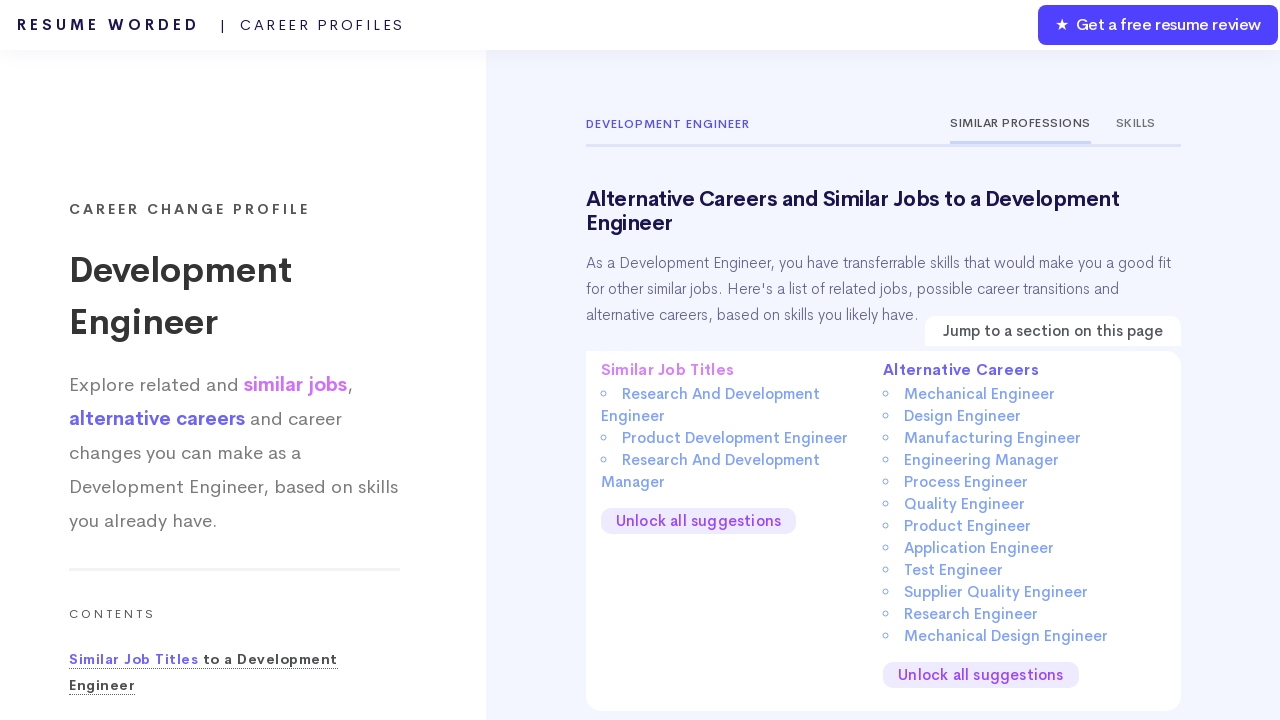

--- FILE ---
content_type: text/html; charset=UTF-8
request_url: https://resumeworded.com/career-profiles/development-engineer-career-profile
body_size: 37015
content:
<!DOCTYPE HTML>







<html>
	<head>
		<title>Development Engineer - Alternative Careers and Similar Jobs (Updated for 2026)</title>


		<meta charset="utf-8" />
		<meta name="viewport" content="width=device-width, initial-scale=1" />
		<!--[if lte IE 8]><script src="../assets/js/ie/html5shiv.js"></script><![endif]-->
		<link rel="stylesheet" href="../assets/css/main.css" />
		<link rel="stylesheet" href="../assets/css/updated-results.css">
		<link rel="stylesheet" href="../assets/css/new-email-login-form.css" />
		<link rel="stylesheet" href="../assets/css/loginpage.css" />
		<link rel="stylesheet" href="../assets/css/updated-signup-modal.css" />
		<link rel="stylesheet" href="../assets/css/jquery.modal.min.css">

		<link rel="stylesheet" href="../assets/css/results-v2-2020-1.css">
		<link rel="stylesheet" href="../assets/css/my-home-v2-2020.css">
		<link rel="stylesheet" href="../assets/css/playbooks.css" />
		<link rel="stylesheet" href="../assets/css/skill-profiles.css?v=2" />
		<link rel="stylesheet" href="../assets/css/career-profiles.css?v=2" />
		<link rel="canonical" href="https://resumeworded.com/career-profiles/development-engineer-career-profile" />




		<meta name="description" content="Find similar jobs and alternative careers to a Development Engineer. Find out the skills to develop so you can change your job or career." />
		<meta name="image" content="http://resumeworded.com/assets/images/site-preview-score.png" />
		<!-- Schema.org for Google -->
		<meta itemprop="name" content="Development Engineer - Alternative Careers and Similar Jobs (Updated for 2026)" />
		<meta itemprop="description" content="Find similar jobs and alternative careers to a Development Engineer. Find out the skills to develop so you can change your job or career." />
		<meta itemprop="image" content="http://resumeworded.com/assets/images/site-preview-score.png" />
		<!-- Twitter -->
		<meta name="twitter:card" content="summary_large_image" />
		<meta name="twitter:title" content="Development Engineer - Alternative Careers and Similar Jobs (Updated for 2026)" />
		<meta name="twitter:description" content="Find similar jobs and alternative careers to a Development Engineer. Find out the skills to develop so you can change your job or career." />
		<meta name="twitter:site" content="@resumeworded" />
		<meta name="twitter:image:src" content="http://resumeworded.com/assets/images/site-preview-score.png" />
		<!-- Open Graph general (Facebook, Pinterest & Google+) -->
		<meta name="og:title" content="Development Engineer - Alternative Careers and Similar Jobs (Updated for 2026)" />
		<meta name="og:description" content="Find similar jobs and alternative careers to a Development Engineer. Find out the skills to develop so you can change your job or career." />
		<meta name="og:image" content="http://resumeworded.com/assets/images/site-preview-score.png" />
		<meta name="og:url" content="https://resumeworded.com/career-profiles/development-engineer-career-profile" />
		<meta name="og:site_name" content="Development Engineer - Alternative Careers and Similar Jobs (Updated for 2026)" />
		<meta name="fb:app_id" content="1452389864878566" />
		<meta name="og:type" content="website" />




		<!-- Global Site Tag (gtag.js) - Google Analytics -->
<script async src="https://www.googletagmanager.com/gtag/js?id=UA-107196030-1"></script>
<script>
  window.dataLayer = window.dataLayer || [];
  function gtag(){dataLayer.push(arguments)};
  gtag('js', new Date());

  // gtag('config', 'UA-107196030-1');
   gtag('config', 'UA-107196030-1', { 'optimize_id': 'GTM-WHF9HCS'});

</script>


<!-- Facebook Pixel Code -->
<!-- <script>
  !function(f,b,e,v,n,t,s)
  {if(f.fbq)return;n=f.fbq=function(){n.callMethod?
  n.callMethod.apply(n,arguments):n.queue.push(arguments)};
  if(!f._fbq)f._fbq=n;n.push=n;n.loaded=!0;n.version='2.0';
  n.queue=[];t=b.createElement(e);t.async=!0;
  t.src=v;s=b.getElementsByTagName(e)[0];
  s.parentNode.insertBefore(t,s)}(window, document,'script',
  'https://connect.facebook.net/en_US/fbevents.js');
  fbq('init', '183785632528591');
  fbq('track', 'PageView');
</script>
<noscript><img height="1" width="1" style="display:none"
  src="https://www.facebook.com/tr?id=183785632528591&ev=PageView&noscript=1"
/></noscript> -->
<!-- End Facebook Pixel Code -->







		<!--[if lte IE 8]><link rel="stylesheet" href="../assets/css/ie8.css" /><![endif]-->
		<!--[if lte IE 9]><link rel="stylesheet" href="../assets/css/ie9.css" /><![endif]-->
	</head>
	<body class="homepage">
		<!-- <div class="se-pre-con"></div> -->
			<script src="../assets/js/jquery.min.3.3.1.js"></script>


		<div id="page-wrapper">

			<!-- Header -->
				<div id="header-wrapper" class="smr-results-page-top" style="background: #f3f6fe;">
					






<div id="header" class="container-template">

	<!-- Logo -->
	
		<h1 id="rw-logo" style="position:fixed;">
			<a href="https://resumeworded.com">Resume Worded<span style="font-weight: 400;letter-spacing: 2.5px" class="hide-for-mobile"> &nbsp; | &nbsp;Career Profiles<span></span></span></a>
		</h1> 

	
	<!-- Nav -->
		<nav id="nav">
	    <ul>
	        <li class="nav-bar-link-cta">
	            <a href="https://resumeworded.com/free-resume-review">&#9733; &nbsp;Get a free resume review</a>
	        </li>
	    </ul>
	</nav>
</div>




<style>
	#nav > ul > li.nav-bar-link-cta {
    	background: #5040ff;
    	font-weight: 550;
    	letter-spacing: -0.4px;
    	color:#fff !important;
    	border-radius: 8px;
    	margin:2px;
    	height:40px;
    	line-height: 40px;
    	font-size: 16px;
	}

	#nav > ul > li > a {
	    color: #fff !important;
	}

	/* only update where screen width is greater than mobile width */
	@media (min-width: 737px) {


	}

	@media (max-width: 736px) {
		#rw-logo a {
			font-size: 14px;
    		line-height: 2.5em;
    		color: #1a1450;
		}
		#rw-logo {
			background: white;
			border-radius: 5px;
			padding: 0px 15px;
    		border: 2px solid #646bf7;
		}
		.hide-for-mobile {
			display: none;
		}
	}


</style>







				<div class="dashboard-container">
					<div class="main-nav-container">
					
						<div class="main-project-container">
							<h3>Career Change Profile</h3>
							<h1>Development Engineer</h1>
							<h2>Explore related and <span style="color: #d16eff !important;font-weight: 600;">similar jobs</span>, <span style="color: #6c63fe !important;font-weight: 600;">alternative careers</span> and career changes you can make as a Development Engineer, based on skills you already have.
							<!-- . salaries and   skills</span> and keywords</span>.</h2> -->
						</div>
						<hr/ style="margin-top:30px;margin-bottom:30px; border-top: 3px solid #f3f3f6;">
						<div class="nav-table-of-contents">
							<h1>Contents</h1>
							<ul>
																<li><a href="#hard_skills"><span class="highlight-color">Similar Job Titles</span> to a Development Engineer</a></li>
																								<li><a href="#alt-careers-link"><span class="highlight-color">Alternative Careers and Related Jobs</span> For a Development Engineer</a></li>
																<li><a href="#highest-value-skills-word-cloud-link"><span class="highlight-color">High Value Skills</span> to Build as a Development Engineer</li>
								<li><a href="#hard_skills_word_cloud"><span class="highlight-color">Word Cloud</span> of Skills to Build as a Development Engineer</li>
								<li><a href="#frequently-asked-questions">Frequently Asked Questions</a></li>

								 
							</ul>
						</div>

						<div class="main-project-container">
							<h2>Looking for job suggestions for another career? Search for a job title here.</h2>
				            <form action="POST" method="" id="searchForm">
				                <div class="input-group">
				                    <input type="text" name="search" class="form-control" id="searchBar" placeholder="Search for another job here...">
				                    <div class="input-prepend">
				                    <!-- <button type="button" name="lookup" class="btn btn-link" id="searchBtn"><i class="fas fa-search"></i></button> -->
				                    </div>
				                </div>
				            </form>
				            <div class="suggestedResults"></div>
			            </div>

			            <br><br><br><br>


						<div class="playbook-header" style="padding:0px;padding-top:50px;">
							<div>&copy; 2026 Resume Worded. All rights reserved.</div>
						</div>	


					</div>
					

					<!-- similar_occupation_single 
							array($occupation_id_2, $looked_up_val_occ_2["en_us"], $similar_occupation_results["skill_similarity"], $similar_occupation_results["popularity"], $found_skills_occ_2_similar, $found_skills_occ_2_different));

					-->
					<div class="tab_container">
						<div class="additional_tab_container">
							<div class="playbook-header career-profile-header" style="padding-bottom: 0px;">
								<div class="career-profile-header-title">
									<!-- <a href="../career-profiles">Career Profiles</a> &nbsp;&nbsp;&nbsp;<i class="fas fa-angle-right"></i> &nbsp;&nbsp;&nbsp; -->Development Engineer								</div>		
								<div class="career-profile-header-tabs">
									<div class="career-profile-header-single-tab active">Similar Professions</div><div class="career-profile-header-single-tab"><a href="https://resumeworded.com/skills-and-keywords/development-engineer-skills">Skills</a></div><!-- <div class="career-profile-header-single-tab">Resumes</div> -->
								</div>		
							</div>



							<a name="hard_skills"></a>

							<div class="playbook-header" style="padding-bottom: 15px;padding-top: 15px;">
								<h1>Alternative Careers and Similar Jobs to a  Development Engineer</h1>
								<blockquote style="border-left: solid 0px #6c8cea;font-size: 0.9em;font-family: 'Cerebri Sans', sans-serif;font-weight: 300;color: #63618c;padding:0px;margin-top: 15px;">
						 			<p>
						 				<!-- We've analyzed thousands of career paths and found the most common job titles a typical Development Engineer moves to, based on similar skills.  -->
						 				As a  Development Engineer, you have transferrable skills that would make you a good fit for other similar jobs. 
						 				Here's a list of related jobs, possible career transitions and alternative careers, based on skills you likely have.
						 				<!-- We've analyzed thousands of career paths and found a list of careers a typical Development Engineer can move to. -->
						 				
						 				<!-- Here's a list of careers and roles that a typical Development Engineer can move to, based on similar skills and popularity. -->

						 				<!-- that you share similar skills with, and often


						 				Development Engineer job seekers

						 				Development Engineer job seekers share similar skills with and often change their careers to the following job titles.  -->

						 				<!-- Here are the job titles that  -->
						 				
						 				<!-- We've highlighted the skill differences so you get a sense of what skills to work on  -->
						 			</p>
						 		</blockquote>

						 		<div class="contents-of-article">
											<div class="contents-title-absolute">Jump to a section on this page</div>
											<div class="contents-of-article-column">

																								<a href="#similar-jobs-link"><span class="title-of-content-article" style="color: #d881fe;">Similar Job Titles</span></a><br>
																									<li>
														<a href="#anchor_link1_job_1">
															<span>Research And Development Engineer</span>
														</a>
													</li>
												 
																									<li>
														<a href="#anchor_link1_job_2">
															<span>Product Development Engineer</span>
														</a>
													</li>
												 
																									<li>
														<a href="#anchor_link1_job_3">
															<span>Research And Development Manager</span>
														</a>
													</li>
												 
																								 
													<a href="#signupmodal" rel="modal:open" style="border-bottom: 0px;" id="show-more-skills-signup-modal">
													<div class="unlock-all-profiles-btn">Unlock all suggestions</div>
													</a>
												 

												 
											</div><div class="contents-of-article-column">
																								<a href="#alt-careers-link"><span class="title-of-content-article" style="color: #6c63fe !important;">Alternative Careers</span><br>
																									<li>
														<a href="#anchor_link2_job_1">
															<span>Mechanical Engineer</span>
														</a>
													</li>
												 
																									<li>
														<a href="#anchor_link2_job_2">
															<span>Design Engineer</span>
														</a>
													</li>
												 
																									<li>
														<a href="#anchor_link2_job_3">
															<span>Manufacturing Engineer</span>
														</a>
													</li>
												 
																									<li>
														<a href="#anchor_link2_job_4">
															<span>Engineering Manager</span>
														</a>
													</li>
												 
																									<li>
														<a href="#anchor_link2_job_5">
															<span>Process Engineer</span>
														</a>
													</li>
												 
																									<li>
														<a href="#anchor_link2_job_6">
															<span>Quality Engineer</span>
														</a>
													</li>
												 
																									<li>
														<a href="#anchor_link2_job_7">
															<span>Product Engineer</span>
														</a>
													</li>
												 
																									<li>
														<a href="#anchor_link2_job_8">
															<span>Application Engineer</span>
														</a>
													</li>
												 
																									<li>
														<a href="#anchor_link2_job_9">
															<span>Test Engineer</span>
														</a>
													</li>
												 
																									<li>
														<a href="#anchor_link2_job_10">
															<span>Supplier Quality Engineer</span>
														</a>
													</li>
												 
																									<li>
														<a href="#anchor_link2_job_11">
															<span>Research Engineer</span>
														</a>
													</li>
												 
																									<li>
														<a href="#anchor_link2_job_12">
															<span>Mechanical Design Engineer</span>
														</a>
													</li>
												 
																								 
													<a href="#signupmodal" rel="modal:open" style="border-bottom: 0px;" id="show-more-skills-signup-modal">
													<div class="unlock-all-profiles-btn">Unlock all suggestions</div>
													</a>
												 
												 
											</div>
									</div>	
							</div>



							<a name="similar-jobs-link"></a>
														<div class="playbook-header" style="padding-bottom: 15px;">
								<h2>Similar Job Titles to a  Development Engineer</h2>
								<blockquote style="border-left: solid 0px #6c8cea;font-size: 0.9em;font-family: 'Cerebri Sans', sans-serif;font-weight: 300;color: #63618c;padding:0px;margin-top: 15px;">
						 			<p>
						 				These job titles are similar to the Development Engineer role, and are often used interchangeably by companies. 
						 										 					For example, some employers may refer to a  Development Engineer as either a <em>Research And Development Engineer</em> or a <em>Product Development Engineer</em>.
						 										 			</p>
						 		</blockquote>
							</div>
							<div class="careers-list-main">
								
								<a name="anchor_link1_job_1"></a>
								<div class="similar-job-element">
									<div class="similar-job-top-part">

										<div class="similar-job-header">Research And Development Engineer</div>
										<div class="similar-job-subtitle-tags">
											<div class="similar-job-subtitle-single-tag skill-similarity-info">
												<!-- <div class="similar-job-subtitle-single-tag-label"><span>Skill Overlap</span></div> -->
												<span class="skill-icon-styling"><span class="very-similar-skills-tag"><i class="far fa-dot-circle"></i> &nbsp;Very Similar Skills</span></span>
											</div><div class="similar-job-subtitle-single-tag popularity-info">
												<!-- <div class="similar-job-subtitle-single-tag-label"><span>Popularity</span></div> -->
												<span class="popularity-icon-styling-new"><span class="growing-tag"><i class="fas fa-chart-line"></i> &nbsp;Growing</span></span>
											</div>
											
										</div>
										<div class="arrow-clickable">
											<i class="fas fa-angle-down"></i>
										</div>
									</div>
									<div class="similar-job-container-part">
										<div class="similar-job-snapshot-detail-skill-similarity">
											<h3>Skill Similarity</h3>

											<div class="progress">
												<div class="bar" style="width:86%">
													<p class="percent">87%</p>
												</div>
											</div>
											<blockquote>A Research And Development Engineer shares 87% of core skills with a  Development Engineer.</blockquote>
										</div>
										<div class="similar-job-snapshot-detail-skill-similarity list-of-skills-tags-container">

											<h3>Skills to develop to transition to this role</h3>
											<div class="similar-job-list-of-skills">
																							
																											<div class="skill-tag">Research and Development (R&D)</div>
																											<div class="skill-tag">Product Development</div>
																											<div class="skill-tag">Manufacturing</div>
																											<div class="skill-tag">Python (Programming Language)</div>
																											<div class="skill-tag">Simulations</div>
																											<div class="skill-tag">C++</div>
																											<div class="skill-tag">Electronics</div>
																											<div class="skill-tag">C (Programming Language)</div>
																										<br><div class="load-more-skills-btn" data-occupation-id="420">Load more skills</div> 
																				
											</div>	

																								<a class="explore-this-career-link" href='research-and-development-engineer-career-profile'>Explore this career profile</a>
																						
													<a class="explore-this-career-link" href='https://resumeworded.com/skills-and-keywords/research-and-development-engineer-skills'>See all Research And Development Engineer skills</a>
											
										</div>
									</div>


								</div>



								



								
								
								<a name="anchor_link1_job_2"></a>
								<div class="similar-job-element">
									<div class="similar-job-top-part">

										<div class="similar-job-header">Product Development Engineer</div>
										<div class="similar-job-subtitle-tags">
											<div class="similar-job-subtitle-single-tag skill-similarity-info">
												<!-- <div class="similar-job-subtitle-single-tag-label"><span>Skill Overlap</span></div> -->
												<span class="skill-icon-styling"><span class="extremely-similar-skills-tag"><span style="font-size:20px;">&#x25CF;</span> &nbsp;Extremely Similar Skills</span></span>
											</div><div class="similar-job-subtitle-single-tag popularity-info">
												<!-- <div class="similar-job-subtitle-single-tag-label"><span>Popularity</span></div> -->
												<span class="popularity-icon-styling-new"><span class="growing-tag"><i class="fas fa-chart-line"></i> &nbsp;Growing</span></span>
											</div>
											
										</div>
										<div class="arrow-clickable">
											<i class="fas fa-angle-down"></i>
										</div>
									</div>
									<div class="similar-job-container-part">
										<div class="similar-job-snapshot-detail-skill-similarity">
											<h3>Skill Similarity</h3>

											<div class="progress">
												<div class="bar" style="width:90%">
													<p class="percent">91%</p>
												</div>
											</div>
											<blockquote>A Product Development Engineer shares 91% of core skills with a  Development Engineer.</blockquote>
										</div>
										<div class="similar-job-snapshot-detail-skill-similarity list-of-skills-tags-container">

											<h3>Skills to develop to transition to this role</h3>
											<div class="similar-job-list-of-skills">
																							
																											<div class="skill-tag">Aerospace</div>
																											<div class="skill-tag">Product Development</div>
																											<div class="skill-tag">Systems Engineering</div>
																											<div class="skill-tag">CATIA</div>
																											<div class="skill-tag">Aeronautics</div>
																											<div class="skill-tag">Aerospace Engineering</div>
																											<div class="skill-tag">Aircraft Design</div>
																											<div class="skill-tag">Aviation</div>
																										<br><div class="load-more-skills-btn" data-occupation-id="1248">Load more skills</div> 
																				
											</div>	

																								<a class="explore-this-career-link" href='product-development-engineer-career-profile'>Explore this career profile</a>
																						
													<a class="explore-this-career-link" href='https://resumeworded.com/skills-and-keywords/product-development-engineer-skills'>See all Product Development Engineer skills</a>
											
										</div>
									</div>


								</div>



																	<div class="similar-job-element" id="career-profile-newsletter-optin">
										<div class="similar-job-top-part" style="border: 1px solid #7367ff;border-radius: 5px;">

											<div class="similar-job-header">Want to transform your career? </div>
											<div class="similar-job-header" style="font-size: 16px;font-weight: 300;margin-top:10px;">Get the free career mentorship email that 1.2m professionals use to get ahead.</div>
											<div class="similar-job-subtitle-tags">

												<div class="similar-job-subtitle-single-tag skill-similarity-info">
													<!-- <div class="similar-job-subtitle-single-tag-label"><span>Skill Overlap</span></div> -->
													<span class="skill-icon-styling"><span style="background: #eafffb;color: #29a0b6;padding: 6px 9px;">&#x2605; &nbsp;Get the free email</span></span>
												</div><div class="similar-job-subtitle-single-tag popularity-info">
													
													<span class="popularity-icon-styling-new"><span style="background: #faeaff;color: #d16eff;padding: 6px 9px;"><span style="font-size:20px;">&#x25CF;</span> &nbsp;Click to Learn More</span></span>
												</div>
												
											</div>
										</div>
									</div>

									<script>
										$(document).ready(function() {
											$("#career-profile-newsletter-optin").on('click', function() {
												if (!$('.modal').is(':visible')){
													var overlayContainer = document.querySelector(".overlay-container");
													overlayContainer.style.display = "block";
										            overlayContainer.style.backgroundColor = "rgba(0, 0, 0, 0.82)";
									        	}
											});
										});
									</script>
								



								
								
								<a name="anchor_link1_job_3"></a>
								<div class="similar-job-element">
									<div class="similar-job-top-part">

										<div class="similar-job-header">Research And Development Manager</div>
										<div class="similar-job-subtitle-tags">
											<div class="similar-job-subtitle-single-tag skill-similarity-info">
												<!-- <div class="similar-job-subtitle-single-tag-label"><span>Skill Overlap</span></div> -->
												<span class="skill-icon-styling"><span class="fairly-similar-skills-tag"><i class="fas fa-circle-notch"></i> &nbsp;Fairly Similar Skills</span></span>
											</div><div class="similar-job-subtitle-single-tag popularity-info">
												<!-- <div class="similar-job-subtitle-single-tag-label"><span>Popularity</span></div> -->
												<span class="popularity-icon-styling-new"><span class="growing-tag"><i class="fas fa-chart-line"></i> &nbsp;Growing</span></span>
											</div>
											
										</div>
										<div class="arrow-clickable">
											<i class="fas fa-angle-down"></i>
										</div>
									</div>
									<div class="similar-job-container-part">
										<div class="similar-job-snapshot-detail-skill-similarity">
											<h3>Skill Similarity</h3>

											<div class="progress">
												<div class="bar" style="width:66%">
													<p class="percent">67%</p>
												</div>
											</div>
											<blockquote>A Research And Development Manager shares 67% of core skills with a  Development Engineer.</blockquote>
										</div>
										<div class="similar-job-snapshot-detail-skill-similarity list-of-skills-tags-container">

											<h3>Skills to develop to transition to this role</h3>
											<div class="similar-job-list-of-skills">
																									<div class="load-more-skills-btn" data-occupation-id="497">Load more skills</div>
																				
											</div>	

																						
													<a class="explore-this-career-link" href='https://resumeworded.com/skills-and-keywords/research-and-development-manager-skills'>See all Research And Development Manager skills</a>
											
										</div>
									</div>


								</div>



								



								
							
							</div>
							






							<a name="alt-careers-link"></a>

							
							<div class="playbook-header" style="padding-bottom: 15px;">
								<h2>Alternative Careers and Related Jobs For a  Development Engineer</h2>
								<blockquote style="border-left: solid 0px #6c8cea;font-size: 0.9em;font-family: 'Cerebri Sans', sans-serif;font-weight: 300;color: #63618c;padding:0px;margin-top: 15px;">
						 			<p>

						 				Here is a list of possible career transitions and similar professions
						 				a typical Development Engineer often moves into, within or outside 
						 				their industry.

						 			</p>
						 		</blockquote>
							</div>
							<div class="careers-list-main">
								
								<a name="anchor_link2_job_1"></a>
								<div class="similar-job-element">
									<div class="similar-job-top-part">

										<div class="similar-job-header">Mechanical Engineer</div>
										<div class="similar-job-subtitle-tags">
											<div class="similar-job-subtitle-single-tag skill-similarity-info">
												<!-- <div class="similar-job-subtitle-single-tag-label"><span>Skill Overlap</span></div> -->
												<span class="skill-icon-styling"><span class="fairly-similar-skills-tag"><i class="fas fa-circle-notch"></i> &nbsp;Fairly Similar Skills</span></span>
											</div><div class="similar-job-subtitle-single-tag popularity-info">
												<!-- <div class="similar-job-subtitle-single-tag-label"><span>Popularity</span></div> -->
												<span class="popularity-icon-styling-new"><span class="growing-tag"><i class="fas fa-chart-line"></i> &nbsp;Growing</span></span>
											</div>
											
										</div>
										<div class="arrow-clickable">
											<i class="fas fa-angle-down"></i>
										</div>
									</div>
									<div class="similar-job-container-part">
										<div class="similar-job-snapshot-detail-skill-similarity">
											<h3>Skill Similarity</h3>

											<div class="progress">
												<div class="bar" style="width:67%">
													<p class="percent">68%</p>
												</div>
											</div>
											<blockquote>A Mechanical Engineer shares 68% of core skills with a  Development Engineer.</blockquote>
										</div>
										<div class="similar-job-snapshot-detail-skill-similarity list-of-skills-tags-container">

											<h3>Skills to develop to transition to this role</h3>
											<div class="similar-job-list-of-skills">
																							
																											<div class="skill-tag">Manufacturing</div>
																											<div class="skill-tag">PTC Creo</div>
																											<div class="skill-tag">Project Management</div>
																											<div class="skill-tag">Design for Manufacturing</div>
																											<div class="skill-tag">Microsoft Access</div>
																											<div class="skill-tag">Commissioning</div>
																											<div class="skill-tag">Finite Element Analysis (FEA)</div>
																											<div class="skill-tag">Engineering Design</div>
																										<br><div class="load-more-skills-btn" data-occupation-id="232">Load more skills</div> 
																				
											</div>	

																								<a class="explore-this-career-link" href='mechanical-engineer-career-profile'>Explore this career profile</a>
													
													<a class="explore-this-career-link" href='https://resumeworded.com/skills-and-keywords/mechanical-engineer-skills'>See all Mechanical Engineer skills</a>
										</div>
									</div>


								</div>




								
								
								
								<a name="anchor_link2_job_2"></a>
								<div class="similar-job-element">
									<div class="similar-job-top-part">

										<div class="similar-job-header">Design Engineer</div>
										<div class="similar-job-subtitle-tags">
											<div class="similar-job-subtitle-single-tag skill-similarity-info">
												<!-- <div class="similar-job-subtitle-single-tag-label"><span>Skill Overlap</span></div> -->
												<span class="skill-icon-styling"><span class="fairly-similar-skills-tag"><i class="fas fa-circle-notch"></i> &nbsp;Fairly Similar Skills</span></span>
											</div><div class="similar-job-subtitle-single-tag popularity-info">
												<!-- <div class="similar-job-subtitle-single-tag-label"><span>Popularity</span></div> -->
												<span class="popularity-icon-styling-new"><span class="growing-tag"><i class="fas fa-chart-line"></i> &nbsp;Growing</span></span>
											</div>
											
										</div>
										<div class="arrow-clickable">
											<i class="fas fa-angle-down"></i>
										</div>
									</div>
									<div class="similar-job-container-part">
										<div class="similar-job-snapshot-detail-skill-similarity">
											<h3>Skill Similarity</h3>

											<div class="progress">
												<div class="bar" style="width:72%">
													<p class="percent">73%</p>
												</div>
											</div>
											<blockquote>A Design Engineer shares 73% of core skills with a  Development Engineer.</blockquote>
										</div>
										<div class="similar-job-snapshot-detail-skill-similarity list-of-skills-tags-container">

											<h3>Skills to develop to transition to this role</h3>
											<div class="similar-job-list-of-skills">
																							
																											<div class="skill-tag">Design Engineering</div>
																											<div class="skill-tag">Siemens NX</div>
																											<div class="skill-tag">Structural Engineering</div>
																											<div class="skill-tag">Civil Engineering</div>
																											<div class="skill-tag">Manufacturing</div>
																											<div class="skill-tag">Microsoft Access</div>
																											<div class="skill-tag">Structural Analysis</div>
																											<div class="skill-tag">Construction</div>
																										<br><div class="load-more-skills-btn" data-occupation-id="122">Load more skills</div> 
																				
											</div>	

																								<a class="explore-this-career-link" href='design-engineer-career-profile'>Explore this career profile</a>
													
													<a class="explore-this-career-link" href='https://resumeworded.com/skills-and-keywords/design-engineer-skills'>See all Design Engineer skills</a>
										</div>
									</div>


								</div>




																	<a href="https://coached.com/quiz" target="_blank" style="text-decoration: none; color: inherit;">
									<div class="similar-job-element" id="career-profile-checklist-optin">
										<div class="similar-job-top-part" style="border: 1px solid #7367ff;border-radius: 5px;">

											<div class="similar-job-header">Not sure which career is right for you?</div>
											<div class="similar-job-header" style="font-size: 16px;font-weight: 300;margin-top:10px;">Take this free career and personality test. Designed by psychologists, it reveals how you actually operate — your strengths, what's holding you back, and the patterns in your decisions.</div>
											<div class="similar-job-subtitle-tags">

												<div class="similar-job-subtitle-single-tag skill-similarity-info">
													<span class="skill-icon-styling"><span style="background: #eafffb;color: #29a0b6;padding: 6px 9px;">&#x2605; &nbsp;Take the free test</span></span>
												</div><div class="similar-job-subtitle-single-tag popularity-info">
													
													<span class="popularity-icon-styling-new"><span style="background: #faeaff;color: #d16eff;padding: 6px 9px;"><span style="font-size:20px;">&#x25CF;</span> &nbsp;Takes 20 minutes</span></span>
												</div>
												
											</div>
										</div>
									</div>
									</a>
								
								
								
								<a name="anchor_link2_job_3"></a>
								<div class="similar-job-element">
									<div class="similar-job-top-part">

										<div class="similar-job-header">Manufacturing Engineer</div>
										<div class="similar-job-subtitle-tags">
											<div class="similar-job-subtitle-single-tag skill-similarity-info">
												<!-- <div class="similar-job-subtitle-single-tag-label"><span>Skill Overlap</span></div> -->
												<span class="skill-icon-styling"><span class="fairly-similar-skills-tag"><i class="fas fa-circle-notch"></i> &nbsp;Fairly Similar Skills</span></span>
											</div><div class="similar-job-subtitle-single-tag popularity-info">
												<!-- <div class="similar-job-subtitle-single-tag-label"><span>Popularity</span></div> -->
												<span class="popularity-icon-styling-new"><span class="growing-tag"><i class="fas fa-chart-line"></i> &nbsp;Growing</span></span>
											</div>
											
										</div>
										<div class="arrow-clickable">
											<i class="fas fa-angle-down"></i>
										</div>
									</div>
									<div class="similar-job-container-part">
										<div class="similar-job-snapshot-detail-skill-similarity">
											<h3>Skill Similarity</h3>

											<div class="progress">
												<div class="bar" style="width:71%">
													<p class="percent">72%</p>
												</div>
											</div>
											<blockquote>A Manufacturing Engineer shares 72% of core skills with a  Development Engineer.</blockquote>
										</div>
										<div class="similar-job-snapshot-detail-skill-similarity list-of-skills-tags-container">

											<h3>Skills to develop to transition to this role</h3>
											<div class="similar-job-list-of-skills">
																							
																											<div class="skill-tag">Manufacturing Engineering</div>
																											<div class="skill-tag">CATIA</div>
																											<div class="skill-tag">Lean Manufacturing</div>
																											<div class="skill-tag">Manufacturing</div>
																											<div class="skill-tag">Continuous Improvement</div>
																											<div class="skill-tag">Process Engineering</div>
																											<div class="skill-tag">Aerospace</div>
																											<div class="skill-tag">Six Sigma</div>
																										<br><div class="load-more-skills-btn" data-occupation-id="312">Load more skills</div> 
																				
											</div>	

																								<a class="explore-this-career-link" href='manufacturing-engineer-career-profile'>Explore this career profile</a>
													
													<a class="explore-this-career-link" href='https://resumeworded.com/skills-and-keywords/manufacturing-engineer-skills'>See all Manufacturing Engineer skills</a>
										</div>
									</div>


								</div>




								
								
								
								<a name="anchor_link2_job_4"></a>
								<div class="similar-job-element">
									<div class="similar-job-top-part">

										<div class="similar-job-header">Engineering Manager</div>
										<div class="similar-job-subtitle-tags">
											<div class="similar-job-subtitle-single-tag skill-similarity-info">
												<!-- <div class="similar-job-subtitle-single-tag-label"><span>Skill Overlap</span></div> -->
												<span class="skill-icon-styling"><span class="fairly-similar-skills-tag"><i class="fas fa-circle-notch"></i> &nbsp;Fairly Similar Skills</span></span>
											</div><div class="similar-job-subtitle-single-tag popularity-info">
												<!-- <div class="similar-job-subtitle-single-tag-label"><span>Popularity</span></div> -->
												<span class="popularity-icon-styling-new"><span class="growing-tag"><i class="fas fa-chart-line"></i> &nbsp;Growing</span></span>
											</div>
											
										</div>
										<div class="arrow-clickable">
											<i class="fas fa-angle-down"></i>
										</div>
									</div>
									<div class="similar-job-container-part">
										<div class="similar-job-snapshot-detail-skill-similarity">
											<h3>Skill Similarity</h3>

											<div class="progress">
												<div class="bar" style="width:74%">
													<p class="percent">75%</p>
												</div>
											</div>
											<blockquote>An Engineering Manager shares 75% of core skills with a  Development Engineer.</blockquote>
										</div>
										<div class="similar-job-snapshot-detail-skill-similarity list-of-skills-tags-container">

											<h3>Skills to develop to transition to this role</h3>
											<div class="similar-job-list-of-skills">
																							
																											<div class="skill-tag">Project Management</div>
																											<div class="skill-tag">Manufacturing</div>
																											<div class="skill-tag">Product Development</div>
																											<div class="skill-tag">Continuous Improvement</div>
																											<div class="skill-tag">Lean Manufacturing</div>
																											<div class="skill-tag">Engineering Management</div>
																											<div class="skill-tag">Renewable Energy</div>
																											<div class="skill-tag">Negotiation</div>
																										<br><div class="load-more-skills-btn" data-occupation-id="174">Load more skills</div> 
																				
											</div>	

																								<a class="explore-this-career-link" href='engineering-manager-career-profile'>Explore this career profile</a>
													
													<a class="explore-this-career-link" href='https://resumeworded.com/skills-and-keywords/engineering-manager-skills'>See all Engineering Manager skills</a>
										</div>
									</div>


								</div>




								
								
								
								<a name="anchor_link2_job_5"></a>
								<div class="similar-job-element">
									<div class="similar-job-top-part">

										<div class="similar-job-header">Process Engineer</div>
										<div class="similar-job-subtitle-tags">
											<div class="similar-job-subtitle-single-tag skill-similarity-info">
												<!-- <div class="similar-job-subtitle-single-tag-label"><span>Skill Overlap</span></div> -->
												<span class="skill-icon-styling"><span class="fairly-similar-skills-tag"><i class="fas fa-circle-notch"></i> &nbsp;Fairly Similar Skills</span></span>
											</div><div class="similar-job-subtitle-single-tag popularity-info">
												<!-- <div class="similar-job-subtitle-single-tag-label"><span>Popularity</span></div> -->
												<span class="popularity-icon-styling-new"><span class="growing-tag"><i class="fas fa-chart-line"></i> &nbsp;Growing</span></span>
											</div>
											
										</div>
										<div class="arrow-clickable">
											<i class="fas fa-angle-down"></i>
										</div>
									</div>
									<div class="similar-job-container-part">
										<div class="similar-job-snapshot-detail-skill-similarity">
											<h3>Skill Similarity</h3>

											<div class="progress">
												<div class="bar" style="width:66%">
													<p class="percent">67%</p>
												</div>
											</div>
											<blockquote>A Process Engineer shares 67% of core skills with a  Development Engineer.</blockquote>
										</div>
										<div class="similar-job-snapshot-detail-skill-similarity list-of-skills-tags-container">

											<h3>Skills to develop to transition to this role</h3>
											<div class="similar-job-list-of-skills">
																							
																											<div class="skill-tag">Process Engineering</div>
																											<div class="skill-tag">Chemical Engineering</div>
																											<div class="skill-tag">HAZOP Study</div>
																											<div class="skill-tag">Process Simulation</div>
																											<div class="skill-tag">Piping and Instrumentation Drawing (P&ID)</div>
																											<div class="skill-tag">Aspen HYSYS</div>
																											<div class="skill-tag">Front End Engineering Design (FEED)</div>
																											<div class="skill-tag">Manufacturing</div>
																										<br><div class="load-more-skills-btn" data-occupation-id="185">Load more skills</div> 
																				
											</div>	

																								<a class="explore-this-career-link" href='process-engineer-career-profile'>Explore this career profile</a>
													
													<a class="explore-this-career-link" href='https://resumeworded.com/skills-and-keywords/process-engineer-skills'>See all Process Engineer skills</a>
										</div>
									</div>


								</div>




								
								
								
								<a name="anchor_link2_job_6"></a>
								<div class="similar-job-element">
									<div class="similar-job-top-part">

										<div class="similar-job-header">Quality Engineer</div>
										<div class="similar-job-subtitle-tags">
											<div class="similar-job-subtitle-single-tag skill-similarity-info">
												<!-- <div class="similar-job-subtitle-single-tag-label"><span>Skill Overlap</span></div> -->
												<span class="skill-icon-styling"><span class="fairly-similar-skills-tag"><i class="fas fa-circle-notch"></i> &nbsp;Fairly Similar Skills</span></span>
											</div><div class="similar-job-subtitle-single-tag popularity-info">
												<!-- <div class="similar-job-subtitle-single-tag-label"><span>Popularity</span></div> -->
												<span class="popularity-icon-styling-new"><span class="growing-tag"><i class="fas fa-chart-line"></i> &nbsp;Growing</span></span>
											</div>
											
										</div>
										<div class="arrow-clickable">
											<i class="fas fa-angle-down"></i>
										</div>
									</div>
									<div class="similar-job-container-part">
										<div class="similar-job-snapshot-detail-skill-similarity">
											<h3>Skill Similarity</h3>

											<div class="progress">
												<div class="bar" style="width:63%">
													<p class="percent">64%</p>
												</div>
											</div>
											<blockquote>A Quality Engineer shares 64% of core skills with a  Development Engineer.</blockquote>
										</div>
										<div class="similar-job-snapshot-detail-skill-similarity list-of-skills-tags-container">

											<h3>Skills to develop to transition to this role</h3>
											<div class="similar-job-list-of-skills">
																							
																											<div class="skill-tag">Quality Management</div>
																											<div class="skill-tag">Failure Mode and Effects Analysis (FMEA)</div>
																											<div class="skill-tag">8D Problem Solving</div>
																											<div class="skill-tag">Quality Assurance</div>
																											<div class="skill-tag">Production Part Approval Process (PPAP)</div>
																											<div class="skill-tag">Advanced Product Quality Planning (APQP)</div>
																											<div class="skill-tag">Continuous Improvement</div>
																											<div class="skill-tag">Quality System</div>
																										<br><div class="load-more-skills-btn" data-occupation-id="305">Load more skills</div> 
																				
											</div>	

																								<a class="explore-this-career-link" href='quality-engineer-career-profile'>Explore this career profile</a>
													
													<a class="explore-this-career-link" href='https://resumeworded.com/skills-and-keywords/quality-engineer-skills'>See all Quality Engineer skills</a>
										</div>
									</div>


								</div>




								
								
								
								<a name="anchor_link2_job_7"></a>
								<div class="similar-job-element">
									<div class="similar-job-top-part">

										<div class="similar-job-header">Product Engineer</div>
										<div class="similar-job-subtitle-tags">
											<div class="similar-job-subtitle-single-tag skill-similarity-info">
												<!-- <div class="similar-job-subtitle-single-tag-label"><span>Skill Overlap</span></div> -->
												<span class="skill-icon-styling"><span class="very-similar-skills-tag"><i class="far fa-dot-circle"></i> &nbsp;Very Similar Skills</span></span>
											</div><div class="similar-job-subtitle-single-tag popularity-info">
												<!-- <div class="similar-job-subtitle-single-tag-label"><span>Popularity</span></div> -->
												<span class="popularity-icon-styling-new"><span class="growing-tag"><i class="fas fa-chart-line"></i> &nbsp;Growing</span></span>
											</div>
											
										</div>
										<div class="arrow-clickable">
											<i class="fas fa-angle-down"></i>
										</div>
									</div>
									<div class="similar-job-container-part">
										<div class="similar-job-snapshot-detail-skill-similarity">
											<h3>Skill Similarity</h3>

											<div class="progress">
												<div class="bar" style="width:88%">
													<p class="percent">89%</p>
												</div>
											</div>
											<blockquote>A Product Engineer shares 89% of core skills with a  Development Engineer.</blockquote>
										</div>
										<div class="similar-job-snapshot-detail-skill-similarity list-of-skills-tags-container">

											<h3>Skills to develop to transition to this role</h3>
											<div class="similar-job-list-of-skills">
																							
																											<div class="skill-tag">Product Development</div>
																											<div class="skill-tag">Manufacturing</div>
																											<div class="skill-tag">Failure Mode and Effects Analysis (FMEA)</div>
																											<div class="skill-tag">Product Engineering</div>
																											<div class="skill-tag">Product Design</div>
																											<div class="skill-tag">Continuous Improvement</div>
																											<div class="skill-tag">Testing</div>
																											<div class="skill-tag">Manufacturing Engineering</div>
																										<br><div class="load-more-skills-btn" data-occupation-id="383">Load more skills</div> 
																				
											</div>	

																								<a class="explore-this-career-link" href='product-engineer-career-profile'>Explore this career profile</a>
													
													<a class="explore-this-career-link" href='https://resumeworded.com/skills-and-keywords/product-engineer-skills'>See all Product Engineer skills</a>
										</div>
									</div>


								</div>




								
								
								
								<a name="anchor_link2_job_8"></a>
								<div class="similar-job-element">
									<div class="similar-job-top-part">

										<div class="similar-job-header">Application Engineer</div>
										<div class="similar-job-subtitle-tags">
											<div class="similar-job-subtitle-single-tag skill-similarity-info">
												<!-- <div class="similar-job-subtitle-single-tag-label"><span>Skill Overlap</span></div> -->
												<span class="skill-icon-styling"><span class="fairly-similar-skills-tag"><i class="fas fa-circle-notch"></i> &nbsp;Fairly Similar Skills</span></span>
											</div><div class="similar-job-subtitle-single-tag popularity-info">
												<!-- <div class="similar-job-subtitle-single-tag-label"><span>Popularity</span></div> -->
												<span class="popularity-icon-styling-new"><span class="growing-tag"><i class="fas fa-chart-line"></i> &nbsp;Growing</span></span>
											</div>
											
										</div>
										<div class="arrow-clickable">
											<i class="fas fa-angle-down"></i>
										</div>
									</div>
									<div class="similar-job-container-part">
										<div class="similar-job-snapshot-detail-skill-similarity">
											<h3>Skill Similarity</h3>

											<div class="progress">
												<div class="bar" style="width:78%">
													<p class="percent">79%</p>
												</div>
											</div>
											<blockquote>An Application Engineer shares 79% of core skills with a  Development Engineer.</blockquote>
										</div>
										<div class="similar-job-snapshot-detail-skill-similarity list-of-skills-tags-container">

											<h3>Skills to develop to transition to this role</h3>
											<div class="similar-job-list-of-skills">
																							
																											<div class="skill-tag">Manufacturing</div>
																											<div class="skill-tag">Automation</div>
																											<div class="skill-tag">Product Development</div>
																											<div class="skill-tag">Electrical Engineering</div>
																											<div class="skill-tag">Continuous Improvement</div>
																											<div class="skill-tag">C (Programming Language)</div>
																											<div class="skill-tag">Lean Manufacturing</div>
																											<div class="skill-tag">Programmable Logic Controller (PLC)</div>
																										<br><div class="load-more-skills-btn" data-occupation-id="231">Load more skills</div> 
																				
											</div>	

																								<a class="explore-this-career-link" href='application-engineer-career-profile'>Explore this career profile</a>
													
													<a class="explore-this-career-link" href='https://resumeworded.com/skills-and-keywords/application-engineer-skills'>See all Application Engineer skills</a>
										</div>
									</div>


								</div>




								
								
								
								<a name="anchor_link2_job_9"></a>
								<div class="similar-job-element">
									<div class="similar-job-top-part">

										<div class="similar-job-header">Test Engineer</div>
										<div class="similar-job-subtitle-tags">
											<div class="similar-job-subtitle-single-tag skill-similarity-info">
												<!-- <div class="similar-job-subtitle-single-tag-label"><span>Skill Overlap</span></div> -->
												<span class="skill-icon-styling"><span class="fairly-similar-skills-tag"><i class="fas fa-circle-notch"></i> &nbsp;Fairly Similar Skills</span></span>
											</div><div class="similar-job-subtitle-single-tag popularity-info">
												<!-- <div class="similar-job-subtitle-single-tag-label"><span>Popularity</span></div> -->
												<span class="popularity-icon-styling-new"><span class="growing-tag"><i class="fas fa-chart-line"></i> &nbsp;Growing</span></span>
											</div>
											
										</div>
										<div class="arrow-clickable">
											<i class="fas fa-angle-down"></i>
										</div>
									</div>
									<div class="similar-job-container-part">
										<div class="similar-job-snapshot-detail-skill-similarity">
											<h3>Skill Similarity</h3>

											<div class="progress">
												<div class="bar" style="width:53%">
													<p class="percent">54%</p>
												</div>
											</div>
											<blockquote>A Test Engineer shares 54% of core skills with a  Development Engineer.</blockquote>
										</div>
										<div class="similar-job-snapshot-detail-skill-similarity list-of-skills-tags-container">

											<h3>Skills to develop to transition to this role</h3>
											<div class="similar-job-list-of-skills">
																									<div class="load-more-skills-btn" data-occupation-id="264">Load skills</div>
																				
											</div>	

																								<a class="explore-this-career-link" href='test-engineer-career-profile'>Explore this career profile</a>
													
													<a class="explore-this-career-link" href='https://resumeworded.com/skills-and-keywords/test-engineer-skills'>See all Test Engineer skills</a>
										</div>
									</div>


								</div>




								
								
								
								<a name="anchor_link2_job_10"></a>
								<div class="similar-job-element">
									<div class="similar-job-top-part">

										<div class="similar-job-header">Supplier Quality Engineer</div>
										<div class="similar-job-subtitle-tags">
											<div class="similar-job-subtitle-single-tag skill-similarity-info">
												<!-- <div class="similar-job-subtitle-single-tag-label"><span>Skill Overlap</span></div> -->
												<span class="skill-icon-styling"><span class="fairly-similar-skills-tag"><i class="fas fa-circle-notch"></i> &nbsp;Fairly Similar Skills</span></span>
											</div><div class="similar-job-subtitle-single-tag popularity-info">
												<!-- <div class="similar-job-subtitle-single-tag-label"><span>Popularity</span></div> -->
												<span class="popularity-icon-styling-new"><span class="growing-tag"><i class="fas fa-chart-line"></i> &nbsp;Growing</span></span>
											</div>
											
										</div>
										<div class="arrow-clickable">
											<i class="fas fa-angle-down"></i>
										</div>
									</div>
									<div class="similar-job-container-part">
										<div class="similar-job-snapshot-detail-skill-similarity">
											<h3>Skill Similarity</h3>

											<div class="progress">
												<div class="bar" style="width:51%">
													<p class="percent">52%</p>
												</div>
											</div>
											<blockquote>A Supplier Quality Engineer shares 52% of core skills with a  Development Engineer.</blockquote>
										</div>
										<div class="similar-job-snapshot-detail-skill-similarity list-of-skills-tags-container">

											<h3>Skills to develop to transition to this role</h3>
											<div class="similar-job-list-of-skills">
																									<div class="load-more-skills-btn" data-occupation-id="2101">Load skills</div>
																				
											</div>	

													
													<a class="explore-this-career-link" href='https://resumeworded.com/skills-and-keywords/supplier-quality-engineer-skills'>See all Supplier Quality Engineer skills</a>
										</div>
									</div>


								</div>




								
								
								
								<a name="anchor_link2_job_11"></a>
								<div class="similar-job-element">
									<div class="similar-job-top-part">

										<div class="similar-job-header">Research Engineer</div>
										<div class="similar-job-subtitle-tags">
											<div class="similar-job-subtitle-single-tag skill-similarity-info">
												<!-- <div class="similar-job-subtitle-single-tag-label"><span>Skill Overlap</span></div> -->
												<span class="skill-icon-styling"><span class="fairly-similar-skills-tag"><i class="fas fa-circle-notch"></i> &nbsp;Fairly Similar Skills</span></span>
											</div><div class="similar-job-subtitle-single-tag popularity-info">
												<!-- <div class="similar-job-subtitle-single-tag-label"><span>Popularity</span></div> -->
												<span class="popularity-icon-styling-new"><span class="growing-tag"><i class="fas fa-chart-line"></i> &nbsp;Growing</span></span>
											</div>
											
										</div>
										<div class="arrow-clickable">
											<i class="fas fa-angle-down"></i>
										</div>
									</div>
									<div class="similar-job-container-part">
										<div class="similar-job-snapshot-detail-skill-similarity">
											<h3>Skill Similarity</h3>

											<div class="progress">
												<div class="bar" style="width:68%">
													<p class="percent">69%</p>
												</div>
											</div>
											<blockquote>A Research Engineer shares 69% of core skills with a  Development Engineer.</blockquote>
										</div>
										<div class="similar-job-snapshot-detail-skill-similarity list-of-skills-tags-container">

											<h3>Skills to develop to transition to this role</h3>
											<div class="similar-job-list-of-skills">
																									<div class="load-more-skills-btn" data-occupation-id="408">Load skills</div>
																				
											</div>	

													
													<a class="explore-this-career-link" href='https://resumeworded.com/skills-and-keywords/research-engineer-skills'>See all Research Engineer skills</a>
										</div>
									</div>


								</div>




								
								
								
								<a name="anchor_link2_job_12"></a>
								<div class="similar-job-element">
									<div class="similar-job-top-part">

										<div class="similar-job-header">Mechanical Design Engineer</div>
										<div class="similar-job-subtitle-tags">
											<div class="similar-job-subtitle-single-tag skill-similarity-info">
												<!-- <div class="similar-job-subtitle-single-tag-label"><span>Skill Overlap</span></div> -->
												<span class="skill-icon-styling"><span class="fairly-similar-skills-tag"><i class="fas fa-circle-notch"></i> &nbsp;Fairly Similar Skills</span></span>
											</div><div class="similar-job-subtitle-single-tag popularity-info">
												<!-- <div class="similar-job-subtitle-single-tag-label"><span>Popularity</span></div> -->
												<span class="popularity-icon-styling-new"><span class="growing-tag"><i class="fas fa-chart-line"></i> &nbsp;Growing</span></span>
											</div>
											
										</div>
										<div class="arrow-clickable">
											<i class="fas fa-angle-down"></i>
										</div>
									</div>
									<div class="similar-job-container-part">
										<div class="similar-job-snapshot-detail-skill-similarity">
											<h3>Skill Similarity</h3>

											<div class="progress">
												<div class="bar" style="width:65%">
													<p class="percent">66%</p>
												</div>
											</div>
											<blockquote>A Mechanical Design Engineer shares 66% of core skills with a  Development Engineer.</blockquote>
										</div>
										<div class="similar-job-snapshot-detail-skill-similarity list-of-skills-tags-container">

											<h3>Skills to develop to transition to this role</h3>
											<div class="similar-job-list-of-skills">
																									<div class="load-more-skills-btn" data-occupation-id="1518">Load skills</div>
																				
											</div>	

													
													<a class="explore-this-career-link" href='https://resumeworded.com/skills-and-keywords/mechanical-design-engineer-skills'>See all Mechanical Design Engineer skills</a>
										</div>
									</div>


								</div>




								
								
							
							</div>
							




		            							




							<a name="highest-value-skills-word-cloud-link"></a>


							<div class="playbook-header" style="padding-bottom: 15px;">
								<h2>High Value Skills to Build as a  Development Engineer</h2>
								<blockquote style="border-left: solid 0px #6c8cea;font-size: 0.9em;font-family: 'Cerebri Sans', sans-serif;font-weight: 300;color: #63618c;padding:0px;margin-top: 15px;">
						 			<p style="margin-bottom: 0px;">
						 				If you're a  Development Engineer and are planning to move 
						 				into a similar profession or alternative career, it's important to build the right skill sets to position 
						 				you for your next career.
						 				<br><br>
						 				We analyzed thousands of career transitions in your industry and identified the highest value skills to build as 
						 				a Development Engineer. 
						 				Building these skills will set you up for the most number of the above careers.
						 			</p>
						 		</blockquote>
							</div>


							<ul class="skills-list-main">
									
									<li class="skill-element" data-clipboard-text="Research and Development (R&D)">Research and Development (R&D)</li>
									
									<li class="skill-element" data-clipboard-text="Product Development">Product Development</li>
									
									<li class="skill-element" data-clipboard-text="Manufacturing">Manufacturing</li>
									
									<li class="skill-element" data-clipboard-text="Python (Programming Language)">Python (Programming Language)</li>
									
									<li class="skill-element" data-clipboard-text="Simulations">Simulations</li>
									
									<li class="skill-element" data-clipboard-text="C++">C++</li>
									
									<li class="skill-element" data-clipboard-text="Electronics">Electronics</li>
									
									<li class="skill-element" data-clipboard-text="C (Programming Language)">C (Programming Language)</li>
									
									<li class="skill-element" data-clipboard-text="PTC Creo">PTC Creo</li>
									
									<li class="skill-element" data-clipboard-text="Project Management">Project Management</li>
									
									<li class="skill-element" data-clipboard-text="Design for Manufacturing">Design for Manufacturing</li>
									
									<li class="skill-element" data-clipboard-text="Microsoft Access">Microsoft Access</li>
									
									<li class="skill-element" data-clipboard-text="Commissioning">Commissioning</li>
									
									<li class="skill-element" data-clipboard-text="Finite Element Analysis (FEA)">Finite Element Analysis (FEA)</li>
									
									<li class="skill-element" data-clipboard-text="Engineering Design">Engineering Design</li>
									
									<li class="skill-element" data-clipboard-text="Design Engineering">Design Engineering</li>
									
									<li class="skill-element" data-clipboard-text="Siemens NX">Siemens NX</li>
															</ul>
							
							<a name="hard_skills_word_cloud"></a>

							<div class="playbook-header" style="padding-bottom: 15px;">
								<h2>Word Cloud of Skills to Build as a  Development Engineer</h2>
								<blockquote style="border-left: solid 0px #6c8cea;font-size: 0.9em;font-family: 'Cerebri Sans', sans-serif;font-weight: 300;color: #63618c;padding:0px;margin-top: 15px;">
						 			<p>
						 				Here is a word cloud of the skills above. Use this as inspiration for the kinds of transferrable 
						 				skills you need to build to move into a similar profession or alternative career.
						 			</p>
						 		</blockquote>
							</div>

							<iframe src="../workers/word-cloud-gen?text_for_box=%7B2%2AResearch+and+Development+%28R+D%29%7B2%2AProduct+Development%7B2%2AManufacturing%7B2%2APython+%28Programming+Language%29%7B2%2ASimulations%7B2%2AC%2B%2B%7B2%2AElectronics%7B2%2AC+%28Programming+Language%29%7B2%2APTC+Creo%7B2%2AProject+Management%7B2%2ADesign+for+Manufacturing%7B2%2AMicrosoft+Access%7B2%2ACommissioning%7B2%2AFinite+Element+Analysis+%28FEA%29%7B2%2AEngineering+Design%7B1%2ADesign+Engineering%7B1%2ASiemens+NX" loading="lazy" style="width: 100%;max-width: 100%;height:500px;"></iframe>



							<a name="frequently-asked-questions"></a>
 							<div class="playbook-header">
 								<h1>Frequently Asked Questions</h1>
 							</div>
 							


 							

 							<div class="tab_container_bordered">
 								<div class="smr-main-section" style="display: block;padding-bottom: 0px;">
									<div class="playbook-header">
																					<div class="frequently-asked-questions-container">
												<div class="faq-question">
													<div class="faq-question-right-icon"><i class="fas fa-question"></i></div>
													<h3>
														What skills do I need to develop to become a Mechanical Engineer?													</h3>
													<div class="faq-right-icon"><i class="fas fa-angle-down"></i></div>
												</div>
												<div class="faq-answer">
													<p>If you want to become a Mechanical Engineer, you need to develop skills like Manufacturing, PTC Creo, Project Management, Design for Manufacturing, Microsoft Access, Commissioning, Finite Element Analysis (FEA) and Engineering Design.</p>												</div>
											</div>	
																					<div class="frequently-asked-questions-container">
												<div class="faq-question">
													<div class="faq-question-right-icon"><i class="fas fa-question"></i></div>
													<h3>
														What skills do you need to be an Application Engineer?													</h3>
													<div class="faq-right-icon"><i class="fas fa-angle-down"></i></div>
												</div>
												<div class="faq-answer">
													<p>Some skills that are common for a Development Engineer transitioning into an Application Engineer role are Manufacturing, Automation, Product Development, Electrical Engineering, Continuous Improvement, C (Programming Language), Lean Manufacturing and Programmable Logic Controller (PLC).</p>												</div>
											</div>	
																					<div class="frequently-asked-questions-container">
												<div class="faq-question">
													<div class="faq-question-right-icon"><i class="fas fa-question"></i></div>
													<h3>
														What are similar professions to a Development Engineer?													</h3>
													<div class="faq-right-icon"><i class="fas fa-angle-down"></i></div>
												</div>
												<div class="faq-answer">
													<p>Job titles that are especially common for a Development Engineer to move into include Design Engineer, Application Engineer, Mechanical Engineer, Process Engineer, Supplier Quality Engineer, Research Engineer, Engineering Manager and Mechanical Design Engineer.</p>												</div>
											</div>	
																					<div class="frequently-asked-questions-container">
												<div class="faq-question">
													<div class="faq-question-right-icon"><i class="fas fa-question"></i></div>
													<h3>
														What are good jobs for a former Development Engineer?													</h3>
													<div class="faq-right-icon"><i class="fas fa-angle-down"></i></div>
												</div>
												<div class="faq-answer">
													<p>Similar professions and job titles to a Development Engineer are Mechanical Design Engineer, Test Engineer, Process Engineer, Manufacturing Engineer, Quality Engineer, Engineering Manager, Supplier Quality Engineer and Design Engineer.</p>												</div>
											</div>	
																					<div class="frequently-asked-questions-container">
												<div class="faq-question">
													<div class="faq-question-right-icon"><i class="fas fa-question"></i></div>
													<h3>
														What are job titles that can be used to describe a Development Engineer?													</h3>
													<div class="faq-right-icon"><i class="fas fa-angle-down"></i></div>
												</div>
												<div class="faq-answer">
													<p>Job titles that are related to a Development Engineer are:</p><ul><li>Research And Development Engineer</li><li>Product Development Engineer</li><li>Research And Development Manager</li></ul>												</div>
											</div>	
																		 	</div>
								 </div>
 							</div>

 													    <script type="application/ld+json">
								    {
								      "@context": "https://schema.org",
								      "@type": "FAQPage",
								      "mainEntity": [
								      									      												{
										        "@type": "Question",
										        "name": "What skills do I need to develop to become a Mechanical Engineer?",
										        "acceptedAnswer": {
										          "@type": "Answer",
										          "text": "<p>If you want to become a Mechanical Engineer, you need to develop skills like Manufacturing, PTC Creo, Project Management, Design for Manufacturing, Microsoft Access, Commissioning, Finite Element Analysis (FEA) and Engineering Design.<\/p>"										        }
								          	},																					{
										        "@type": "Question",
										        "name": "What skills do you need to be an Application Engineer?",
										        "acceptedAnswer": {
										          "@type": "Answer",
										          "text": "<p>Some skills that are common for a Development Engineer transitioning into an Application Engineer role are Manufacturing, Automation, Product Development, Electrical Engineering, Continuous Improvement, C (Programming Language), Lean Manufacturing and Programmable Logic Controller (PLC).<\/p>"										        }
								          	},																					{
										        "@type": "Question",
										        "name": "What are similar professions to a Development Engineer?",
										        "acceptedAnswer": {
										          "@type": "Answer",
										          "text": "<p>Job titles that are especially common for a Development Engineer to move into include Design Engineer, Application Engineer, Mechanical Engineer, Process Engineer, Supplier Quality Engineer, Research Engineer, Engineering Manager and Mechanical Design Engineer.<\/p>"										        }
								          	},																					{
										        "@type": "Question",
										        "name": "What are good jobs for a former Development Engineer?",
										        "acceptedAnswer": {
										          "@type": "Answer",
										          "text": "<p>Similar professions and job titles to a Development Engineer are Mechanical Design Engineer, Test Engineer, Process Engineer, Manufacturing Engineer, Quality Engineer, Engineering Manager, Supplier Quality Engineer and Design Engineer.<\/p>"										        }
								          	},																					{
										        "@type": "Question",
										        "name": "What are job titles that can be used to describe a Development Engineer?",
										        "acceptedAnswer": {
										          "@type": "Answer",
										          "text": "<p>Job titles that are related to a Development Engineer are:<\/p><ul><li>Research And Development Engineer<\/li><li>Product Development Engineer<\/li><li>Research And Development Manager<\/li><\/ul>"										        }
								          	}																		      ]}
							     </script>

							    
 								
 							<div class="playbook-header">
								<div>&copy; 2026 Resume Worded. All rights reserved.</div>
 							</div>

						</div>

					<!-- div to close master tab container -->
					</div>




				</div>



		</div>

		        	<script src="../assets/js/bootstrap-tooltip.js" defer></script>
        	<script src="../assets/js/clipboard.min.js" defer></script>
        	<script src="../assets/js/jquery.modal.min.js"></script>
        	
        	<script>
			  window.onload = function() {
			    var link = document.createElement('link');
			    link.rel = 'stylesheet';
			    link.href = 'https://use.fontawesome.com/releases/v5.3.1/css/all.css';
			    link.integrity = 'sha384-mzrmE5qonljUremFsqc01SB46JvROS7bZs3IO2EmfFsd15uHvIt+Y8vEf7N7fWAU';
			    link.crossOrigin = 'anonymous';
			    document.head.appendChild(link);
			  };
			</script>


	<script src="https://cdnjs.cloudflare.com/ajax/libs/modernizr/2.8.3/modernizr.min.js" type="text/javascript"></script>
<script>
	
	$(".related-jobs-skills-list").hide();
	$('#select_alt_job_0').show();
	$('#selectMe').change(function () {
		$('.related-jobs-skills-list').hide();
		$('#'+$(this).val()).show();
	})
</script>

<script>
 $(".faq-question").click(function(){
    var details_container_item_top_level_qi = $(this).parent().find(".faq-answer");
    if (details_container_item_top_level_qi.is(':visible')){
        details_container_item_top_level_qi.hide();
        $(this).find(".how-to-step-right-icon").html('<i class="fas fa-angle-down"></i>');
    } else {
        details_container_item_top_level_qi.slideDown(150);
        $(this).find(".how-to-step-right-icon").html('<i class="fas fa-angle-up"></i>');
    }
});
</script>
<!-- <script>
	$('li > a[href^="#"]').click(function () {
		
    $('.tab_container').animate({
        scrollTop: $('[name="' + $.attr(this, 'href').substr(1) + '"]').offset().top
    }, 500);

    return false;
});
	</script> -->

	<script>
	$('li > a[href^="#"]').click(function () {
		// console.log($('a[name="' + $.attr(this, 'href').substr(1) + '"]').offset().top);
		$('.tab_container').animate({scrollTop:0}, 0);
	    $('.tab_container').animate({
	        scrollTop: $('a[name="' + $.attr(this, 'href').substr(1) + '"]').offset().top
	    }, 500);

    return false;
});
	</script>

	<script>

	  $(document).ready(function () {
        $(".load-more-skills-btn").click(function(e) {
        	// get data attribute
        	$(this).hide();
        	var occupation_id_to_fetch = $(this).data("occupation-id");
        	// var component_obj = $(this).closest('.careers-list-main').find(".hidden-element").css('display', "inline-block");;
        	var skills_results_obj = $(this).parent();
        	skills_results_obj.empty();

        	// 

          	$.ajax({
                  url: 'get-skills-for-occupation-id.php',
                  type: 'post',
                  data: {
                  	occupation_id_1: 346,
                    occupation_id_2: occupation_id_to_fetch
                  },
                   success: function(response){
	                   	var data = JSON.parse(response);
	                    $.each(data, function(i, item){
	                        skills_results_obj.append('<div class="skill-tag">'+data[i][0]+'&nbsp;</div>');
	                    });
                   		
			    },
                  error: function (data) {
                  	alert(data);
                  	
                  },
              }); 
        });
      });
</script>

<script>
	$( document ).ready(function() {
		    var clipboard = new Clipboard('.skill-element');
		    clipboard.on('success', function(e) {
			          setTooltip(e.trigger, 'Copied to Clipboard!');
  					  hideTooltip(e.trigger);
			    });
			    clipboard.on('error', function(e) {
			        setTooltip(e.trigger, fallbackMessage(e.action));
  					hideTooltip(e.trigger);
			    });
		    $('.btn').tooltip({
				  trigger: 'click',
				  placement: 'bottom'
				});

				function setTooltip(btn, message) {
				  $(btn).tooltip('hide')
				    .attr('data-original-title', message)
				    .tooltip('show');
				}

				function hideTooltip(btn) {
				  setTimeout(function() {
				    $(btn).tooltip('hide');
				  }, 2000);
				}
				function fallbackMessage(action) {
				    var actionMsg = '';
				    var actionKey = (action === 'cut' ? 'X' : 'C');

				    if(/iPhone|iPad/i.test(navigator.userAgent)) {
				        actionMsg = 'No support';
				    }
				    else if (/Mac/i.test(navigator.userAgent)) {
				        actionMsg = 'Press ⌘-' + actionKey + ' to ' + action;
				    }
				    else {
				        actionMsg = 'Press Ctrl-' + actionKey + ' to ' + action;
				    }

				    return actionMsg;
				}


			    var clipboard = new Clipboard('.btn');
			    clipboard.on('success', function(e) {
			          setTooltip(e.trigger, 'Copied!');
  					  hideTooltip(e.trigger);
			    });
			    clipboard.on('error', function(e) {
			        setTooltip(e.trigger, fallbackMessage(e.action));
  					hideTooltip(e.trigger);
			    });
		    });

</script>
<script>
	$( document ).ready(function() {
	// 
	// growing-tag
	// opportunity-tag
	$(".very-popular-tag").tooltip('show').attr('data-original-title', "This is a common job transition for a Development Engineer, either through a lateral move (i.e. change company or industry), an internal promotion, or a career change to a different industry.");
	$(".growing-tag").tooltip('show').attr('data-original-title', "The data suggests that this job transition is becoming increasingly common since skills are very transferrable between a Development Engineer and this role. ");
	$(".opportunity-tag").tooltip('show').attr('data-original-title', "This job transition is a possible opportunity as the skill sets overlap and it's not yet a popular job transition for a Development Engineer. You could be an excellent fit for this role as you would have unique background, yet very relevant experience in terms of skills.");


	$(".extremely-similar-skills-tag").tooltip('show').attr('data-original-title', "This job title shares almost all skills with a Development Engineer, which means it's a very similar job title and likely can be used interchangeably with a Development Engineer.");
	$(".very-similar-skills-tag").tooltip('show').attr('data-original-title', "This job title shares many skills with a Development Engineer and can be a job title you can consider moving into. It also might be a synonym to a Development Engineer.");
	$(".fairly-similar-skills-tag").tooltip('show').attr('data-original-title', "This job title has a number of overlapping skills with a Development Engineer, yet is different in some specific niche skills. It could be a job you might think about moving into.");
	$(".few-similar-skills-tag").tooltip('show').attr('data-original-title', "This job title shares some skill sets with a Development Engineer, and could be one to consider a career change into!");

	// $(".popularity-info").tooltip('show').attr('data-original-title', "This is an indicator of how popular it is to transition  common job transition for a Development Engineer, either through a lateral move (i.e. change company or industry), an internal promotion, or a career change to a different industry.");
	// skill-similarity-info
	 });
</script>

<script>

     $(".similar-job-top-part").click(function(){
        var details_container_item_top_level_qi = $(this).parent().find(".similar-job-container-part");
        if (details_container_item_top_level_qi.is(':visible')){
            details_container_item_top_level_qi.hide();
            $(this).find(".arrow-clickable").html('<i class="fas fa-angle-down"></i>');
        } else {
            // details_container_item_top_level_qi.show();

            details_container_item_top_level_qi.slideDown(100);
            $(this).find(".arrow-clickable").html('<i class="fas fa-angle-up"></i>');
            var load_more_skills_btn = $(this).parent().find(".similar-job-container-part").find(".list-of-skills-tags-container").find(".load-more-skills-btn");
            if (load_more_skills_btn.is(':visible')){
            	load_more_skills_btn.trigger('click');
            }
        }
    });

	</script>
<script>
$(document).ready(function(){
	$('.suggestedResults').hide();
    quickSearch();
});

function convertToSlug(jt_string){
	if (jt_string!=null) {
		return jt_string.toString().replace(/\s+/g, '-').toLowerCase()	
	}
	
}

var quickSearch = function(){
    $('#searchBar').on('keyup', function(e){
    	$('.suggestedResults').show();
        e.preventDefault();
        el = $(this).val();
        list = $('.suggestedResults');
        if(el.length > '1'){
            $.ajax({
                type: 'POST',
                url: 'search-handler.php',
                data: {action: 'lookup' ,q: el},
                beforeSend: function(){
                    list.empty();
                },
                success: function(response){
                	// console.log(response);
                    var data = JSON.parse(response);
                    $.each(data, function(i, item){
                        list.append('<li class="suggestions-list"><a class="s-link" href="'+convertToSlug(data[i].skill_name)+'-career-profile">'+data[i].skill_name+'&nbsp;</a></li>');
                    });
                }
            });
        }

    });

}

</script>
 

<style>

	#signupmodal {
		max-width: 1000px;
	}

.login-via-email-button {
	background: #17a5af;
    letter-spacing: 0.3px;
	width: 240px;
	height: 50px;	
    line-height: 50px;
    padding-top:0px;
    padding-bottom:0px;
}

.login-via-email-button:hover {
	background: #1bbeca !important;
}

#signupmodal .modal-right {
	background: #fff;
}

#signupmodal .modal-right img {
	width:  120px;
}

#signupmodal .modal-right h1 {
	color: #1a1550 !important;
    font-size: 1.3em !important;
    font-family: "Cerebri Sans";
    letter-spacing: 0.1px !important;
    font-weight: 600;
    line-height: 1.5;
    /* border-bottom: 1px #486494 !important; */
    padding-top: 25px;
}

#signupmodal .modal-right h2 {
	color: #606b74 !important;
    line-height: 1.7;
    font-size: 17px !important;
    letter-spacing: 0.2px !important;
    padding-top: 10px;
    padding-bottom: 40px;

}

#signupmodal .modal-right h3 {
    font-family: "Cerebri Sans";
    letter-spacing: 0.1px !important;
    font-weight: 550;
    font-size: 17px;
    padding-bottom: 15px;
    text-align: center;
}


.pro-upsell-testimonial {
	color: #8f8dae;
	padding-top: 24px;
}

.pro-upsell-testimonial a:hover {
	color:  #000;
}

.signupmodal-testimonial-author {
	text-align: right;
	margin-top: 10px;
}

.signupmodal-testimonial-author img {
    height: 45px;
    width: 45px;
    box-shadow: rgb(19 23 35 / 8%) -8px 14px 16px 0px;
    border-radius: 50px;
    display: inline-block;
    vertical-align: top;
   }


.signupmodal-testimonial-author authorname {
	padding-top: 10px;
	display: inline-block;
    vertical-align: top;
    padding-left: 10px;
    font-family: "Cerebri Sans";
    font-weight: 300;
    font-size: 17px;
}

.signupmodal-testimonial {
    font-size: 16px;
    background: #f1eeff;
    padding: 15px;
    border: 1px solid #d3aaff;
    color: #876cb8;
    /* margin-top: 20px; */
    font-weight: 300;
    font-family: "Cerebri Sans";
}
       
	
</style>

 <div id="signupmodal" class="modal">
	<div class="left-right-container-pricing">
		<div class="modal-right">
		<h1>Scan your skills and keywords.</h1>
    	<h2>
    		Creating an account is free and takes five seconds. 
    		You'll get instant access to all skills and keywords, plus be 
    		able to score your resume against them - no strings attached.
    	</h2>

    	<h3>Choose an option.</h3>

    	<center>
			
			<!-- <div class="g-signin2" data-onsuccess="onSignIn" data-theme="dark" data-longtitle="true"  data-width="240" data-height="45"></div> -->
			<style>
  #credential_picker_container {
    display: none;
  }
</style>
<div class="g-signin2 g_id_signin" data-type="standard" data-shape="rectangular" data-theme="filled_blue" data-longtitle="true" data-width="240" data-height="40" data-size="large"></div>
<div id="g_id_onload"
     data-client_id="807421527147-7ok9nq7cklbjhd8a8hns3lp8e5gtg0ki.apps.googleusercontent.com"
     data-callback="onSignIn_Update">
</div>			<div class="main-nav" style="margin-top: 20px;">
            	<a href="#!" style="border-bottom:none;"><div class="login-via-email-button" id="signupnowbutton">Sign up with Email&nbsp;</div></a>
        	</div>

			<style>
.login-tip {
	background: rgb(216, 239, 231) !important;
	padding: .2em 1em !important;
	color: #353535 !important;
}
.cd-form .login-tip::after {
    border-bottom: 8px solid rgb(216, 239, 231) !important;
}
.rw-code-login-link {
	display: block;
	text-align: center;
	cursor: pointer;
}
.rw-code-login-area {
	display: none;
	margin-top: 12px;
}
.rw-code-inline {
	margin: 8px 0;
}
.rw-code-status {
	text-align: center;
	font-size: 0.95em;
	color: #4f5564;
	margin-top: 6px;
}
.rw-code-resend {
	display: none;
	text-align: center;
	margin-top: 6px;
	font-size: 0.95em;
}
.rw-code-resend a {
	text-decoration: underline;
	color: #1f3a93;
}
.rw-code-back {
	display: none;
	text-align: center;
	margin-top: 8px;
	font-size: 0.95em;
}
.rw-code-back a {
	text-decoration: underline;
	color: #1f3a93;
}
.rw-code-active .rw-password-row,
.rw-code-active .rw-login-btn-row,
.rw-code-active #rw-code-login-trigger,
.rw-code-active #rw-inline-code-link {
	display: none;
}
.rw-code-active #rw-code-login-area,
.rw-code-active #rw-code-resend,
.rw-code-active #rw-code-back {
	display: block;
}
.rw-code-inline-text {
	margin: 6px 0 2px;
	font-size: 0.90em;
	color: #4f5564;
	text-align: left;
}
.rw-code-inline-text a {
	color: #1f3a93;
	text-decoration: underline;
	cursor: pointer;
}

.cd-form .fieldset.rw-password-row {
	margin-bottom: 0;
}

.rw-code-login-link {
  background: #ffffff;
  color: #1f1f1f;
  padding: 12px 20px;
  border-radius: 8px;
  cursor: pointer;
    padding: 20px;
    font-size: 16px;
    font-weight: 600;
    border: 1px solid #bebebe !important;

	font-family: 'Source Sans Pro', sans-serif;
	margin-top:0px;
}

.rw-code-login-link:hover {
  border-color: #b2b2b2;
  color: #000;
  background: #f0f8ff;
}
#rw-code-submit {
	background: #17af7d;
    color: #fff !important;
    font-weight: bold;
    padding: 16px 0px;
}
#rw-code-submit:hover {
	background: #1ecb92;
}

</style>

	<div class="cd-user-modal"> <!-- this is the entire modal form, including the background -->
		<div class="cd-user-modal-container"> <!-- this is the container wrapper -->
			<ul class="cd-switcher">
				<li><a href="#!">Have an account? Sign in</a></li>
				<li><a href="#!">Sign up</a></li>
			</ul>

			<div id="cd-login"> <!-- log in form -->
				<form class="cd-form" id="login-form" onsubmit="return false;">
					<p class="fieldset">
						<label class="image-replace cd-email" for="signin-email">E-mail</label>
						<input class="full-width has-padding has-border" id="signin-email" type="email" placeholder="E-mail" autocomplete="username">
						<span class="cd-error-message" id="invalid_email_error_message_signin">Please enter a valid email address</span>
						<span class="cd-error-message" id="email_doesnt_exist_error_signin">This email address hasn't been signed up yet, or it has already been signed up with Facebook or Google login.</span>
					</p>

					<p class="fieldset rw-password-row">
						<label class="image-replace cd-password" for="signin-password">Password</label>
						<input class="full-width has-padding has-border" id="signin-password" type="password"  placeholder="Password" autocomplete="current-password">
						<a href="#!" class="hide-password">Show</a>
						<span class="cd-error-message" id="pwd_error_message_signin">Your password needs to be between 6 and 50 characters long, and <br/>must contain at least 1 letter and 1 number.</span>
						<span class="cd-error-message" id="pwd_wrong_error_message_signin">It looks like your password is incorrect.</span>
					</p>
					<p class="rw-code-inline-text">Don't remember your password? <a href="#!" id="rw-inline-code-link">Log in with a code</a></p>
				<!-- 
					<p class="fieldset">
						<input type="checkbox" id="remember-me" checked>
						<label for="remember-me">Remember me</label>
					</p> 
				-->

					<p class="fieldset rw-login-btn-row">
						<input class="full-width" id="signinuser" type="submit" value="Login">
					</p>
					<div class="rw-code-login">
						<a href="#!" class="rw-code-login-link" id="rw-code-login-trigger">Log in with a code instead</a>
						<div class="rw-code-login-area" id="rw-code-login-area">
							<p class="fieldset rw-code-inline">
								<input class="full-width has-padding has-border" id="rw-code-input" type="text" placeholder="Enter code">
								<span class="cd-error-message" id="rw-code-error">The code you entered is incorrect or has expired. Please request a new code.</span>
							</p>
							<p class="fieldset rw-code-inline">
								<input class="full-width" id="rw-code-submit" type="button" value="Continue log in">
							</p>
							<div class="rw-code-status" id="rw-code-status"></div>
							<div class="rw-code-resend" id="rw-code-resend"><a href="#!" id="rw-code-resend-link">Resend code</a></div>
							<div class="rw-code-back" id="rw-code-back"><a href="#!">Back to password login</a></div>
						</div>
					</div>
				</form>
				
				<p class="cd-form-bottom-message"><a href="#!">Forgot your password?</a></p>
				<!-- <a href="#0" class="cd-close-form">Close</a> -->
			</div> <!-- cd-login -->

			<div id="cd-signup"> <!-- sign up form -->
				<!-- <h4 style="color:#000;margin:0 auto;text-align:center;width:75%;">Sign up to get access to Resume Worded's Career Coaching platform in less than 2 minutes</h4> -->

				<form class="cd-form" id="registration-form" onsubmit="return false;">
					<p class="fieldset">
						<label class="image-replace cd-username" for="signup-username">Name</label>
						<input class="full-width has-padding has-border" id="signup-username" type="text" autocomplete="name" placeholder="Your full name">
						<span class="cd-error-message" id="signup_name_error" >Please enter your name correctly</span>
					</p>

					<p class="fieldset">
						<label class="image-replace cd-email" for="signup-email">E-mail</label>
						<input class="full-width has-padding has-border" id="signup-email" type="email" autocomplete="email" placeholder="E-mail">
						<span class="cd-error-message login-tip" id="verify_email">Remember to use a real email address that you have access to. You will need to confirm your email address before you get access to our features, so please enter it correctly.</span>
						<span class="cd-error-message" id="invalid_email_error_message">Please enter a valid email address, or another email address to sign up. We unfortunately can't accept that email domain right now.</span>
						<span class="cd-error-message" id="taken_email_error_message">This email address has already been taken, or you've already signed up via Google or Facebook login.</span>
						<span class="cd-error-message" id="serverissue_try_tomorrow">We currently are experiencing a very high server load so Email signup is currently disabled for the next 24 hours. Please sign up with Google or Facebook to continue! We apologize for the inconvenience!</span>
					</p>

					<p class="fieldset">
						<label class="image-replace cd-password" for="signup-password">Password</label>
						<input class="full-width has-padding has-border" id="signup-password" type="password"  placeholder="Password" autocomplete="new-password">
						<a href="#!" class="hide-password">Show</a>
						<span class="cd-error-message" id="pwd_error_message">Your password needs to be between 6 and 50 characters long, and <br/>must contain at least 1 letter and 1 number.</span>
					</p>
<!-- 
					<p class="fieldset">
						<input type="checkbox" id="newslettercheck">
						<label for="newslettercheck">Receive resume templates, real resume samples, and updates monthly via email</label>
						
					</p> -->


					<p class="fieldset">
						<input class="full-width has-padding" id="registeruser" type="submit" value="Create account" style="letter-spacing:1.2px;">
					</p>
					<p class="fieldset">
						<label>By continuing, you agree to our <a href="https://resumeworded.com/terms.php" target="_blank" style="border-bottom:1px dotted #f3f6fe">Terms and Conditions</a> and <a href="https://resumeworded.com/privacy" target="_blank" style="border-bottom:1px dotted #f3f6fe">Privacy Policy</a>.</label>
					</p>
				</form>

				<!-- <a href="#0" class="cd-close-form">Close</a> -->
			</div> <!-- cd-signup -->

			<div id="cd-reset-password"> <!-- reset password form -->
				<p class="cd-form-message" id="lost_password_message">Lost your password? Please enter the email address you used when you signed up. We'll send you a link to create a new password.</p>

				<form class="cd-form" id="reset-password-form" onsubmit="return false;">
					<p class="fieldset">
						<label class="image-replace cd-email" for="reset-email">E-mail</label>
						<input class="full-width has-padding has-border" id="reset-email" type="email" placeholder="E-mail">
						<span class="cd-error-message" id="reset_pwd_not_signed_up">This email address either hasn't been signed up yet, or you signed up with Facebook or Google.</span>
						<span class="cd-error-message" id="reset_pwd_not_valid">This email address doesn't look valid.</span>
					</p>

					<p class="fieldset">
						<input class="full-width has-padding" type="submit" value="Reset password" id="resetpasswordbuttonsubmit">
					</p>
				</form>

				<p class="cd-form-bottom-message"><a href="#!">Back to log-in</a></p>
			</div> <!-- cd-reset-password -->
			<a href="#!" class="cd-close-form">Close</a>
		</div> <!-- cd-user-modal-container -->
	</div> <!-- cd-user-modal -->
</body>

<script>
	$(document).ready(function () {
		$("#registeruser").click(function() {
			// alert("We currently are experiencing a very high server load so Email signup is currently disabled for the next 24 hours. Please sign up with Google or Facebook to continue! We apologize for the inconvenience!");
		});		
	});
</script>
<script>
	$("#signup-email").focusin(function() {
	    $("#verify_email").addClass('is-visible');
	}).focusout(function () {
	    $("#verify_email").removeClass('is-visible');
	});
</script>
<script>
// Inline code-login helper to avoid touching shared JS/CSS
(function(){
	var RW_SIGNIN_TOKEN = "signin_email_user_for_res_worded_new";
	var isEmailFn = (typeof isEmail === 'function') ? isEmail : function(email){
		var regex = /^([a-zA-Z0-9_.+-])+\@(([a-zA-Z0-9-])+\.)+([a-zA-Z0-9]{2,4})+$/;
		return regex.test(email);
	};
	var codeArea = document.getElementById('rw-code-login-area');
	var codeTrigger = document.getElementById('rw-code-login-trigger');
	var codeInput = document.getElementById('rw-code-input');
	var codeSubmit = document.getElementById('rw-code-submit');
	var codeError = document.getElementById('rw-code-error');
	var codeStatus = document.getElementById('rw-code-status');
	var codeResend = document.getElementById('rw-code-resend');
	var codeResendLink = document.getElementById('rw-code-resend-link');
	var codeBackLink = document.getElementById('rw-code-back');
	var inlineCodeLink = document.getElementById('rw-inline-code-link');
	var emailField = document.getElementById('signin-email');
	var loginForm = document.getElementById('login-form');
	// Build a root-based prefix that works for prod and localhost/resumeworded
	var pathName = window.location.pathname || '';
	var idxRw = pathName.indexOf('/resumeworded/');
	var basePrefix = (idxRw !== -1) ? pathName.substring(0, idxRw + '/resumeworded/'.length) : '/';
	var codeSubmitDefault = codeSubmit ? codeSubmit.value : 'Continue log in';
	var inlineTextEl = document.querySelector('.rw-code-inline-text');
var inlineTextDefault = inlineTextEl ? inlineTextEl.innerHTML : '';
var lastCodeEmail = '';

// Fallback redirect helper if login-scripts.php is not loaded (e.g. LinkedIn pages)
if (typeof handleAuthRedirect !== 'function') {
	window.handleAuthRedirect = function(mode){
		var inferredRef = null;
		if (typeof window.referrer !== 'undefined' && window.referrer) {
			inferredRef = window.referrer;
		} else if (typeof window.rwReferrer !== 'undefined' && window.rwReferrer) {
			inferredRef = window.rwReferrer;
		}
		if (typeof(Storage) !== "undefined") {
			localStorage.setItem('prevUrlLoginOrSignup', window.location.href);
		}
		var paramToAdd = (mode === 'signup') ? "sign_up_complete=1" : "login_complete=1";
		if (inferredRef){
			if (inferredRef=="score"){
				window.location.replace(basePrefix + "upload-resume.php?"+paramToAdd);
			}
			else if (inferredRef=="index"){
				window.location.replace(basePrefix + "upload-resume.php?"+paramToAdd);
			}
			else if (inferredRef=="newhome"){
				window.location.replace(basePrefix + "first-login-home.php?"+paramToAdd);
			}
			else if (inferredRef=="get-pro"){
				window.location.replace(basePrefix + "choose-plan.php?"+paramToAdd);
			}
			else if (inferredRef=="linebuilder"){
				window.location.replace(basePrefix + "line-builder.php?"+paramToAdd);
			}
			else if (inferredRef=="templates"){
				window.location.replace(basePrefix + "resume-templates.php?"+paramToAdd);
			}
			else if (inferredRef=="target"){
				window.location.replace(basePrefix + "target-start.php?"+paramToAdd);
			}
			else if (inferredRef=="datascience"){
				window.location.replace(basePrefix + "upload-ds-resume.php?"+paramToAdd);
			}
			else if (inferredRef=="cover-letter-generator"){
				window.location.replace(basePrefix + "cover-letter-generator.php?"+paramToAdd);
			}
			else if (inferredRef=="linkedin"){
				window.location.replace(basePrefix + "linkedin-review/upload-linkedin.php?"+paramToAdd);
			}
			else {
				window.location.replace(basePrefix + "my-home.php?"+paramToAdd);
			}
		} else {
			var next_page = "";
				var delimiter = next_page.indexOf('?') !== -1 ? "&" : "?";
				var finalUrl = basePrefix + "my-home.php?" + paramToAdd;
				if (next_page && next_page !== "") {
					finalUrl = next_page + delimiter + paramToAdd;
				}
				window.location.replace(finalUrl);
			}
		};
	}

	function showStatus(msg){
		if (codeStatus){ codeStatus.textContent = msg || ''; }
	}
	function showError(msg){
		if (codeError){
			if (msg){ codeError.textContent = msg; }
			codeError.classList.add('is-visible');
		}
	}
	function clearErrors(){
		if (codeError){ codeError.classList.remove('is-visible'); }
		if (typeof hideLoginErrors === 'function'){ hideLoginErrors(); }
	}
	function setCodeMode(active){
		if (loginForm){
			if (active){ loginForm.classList.add('rw-code-active'); }
			else { loginForm.classList.remove('rw-code-active'); }
		}
		if (codeArea){ codeArea.style.display = active ? 'block' : 'none'; }
		if (codeResend){ codeResend.style.display = active ? 'block' : 'none'; }
		if (inlineTextEl){
			if (active){
				var emailText = lastCodeEmail && lastCodeEmail.length ? lastCodeEmail : 'your email';
				inlineTextEl.innerHTML = "We just emailed a code to " + emailText + ". Enter it here:";
			} else {
				inlineTextEl.innerHTML = inlineTextDefault;
			}
		}
		if (!active){
			if (codeInput){ codeInput.value = ''; }
			showStatus('');
			clearErrors();
			if (codeTrigger){ codeTrigger.textContent = 'Log in with a code instead'; codeTrigger.style.pointerEvents = 'auto'; }
		}
	}
	function handleSend(email){
		clearErrors();
		if (!isEmailFn(email)){
			if (document.getElementById('invalid_email_error_message_signin')){
				document.getElementById('invalid_email_error_message_signin').classList.add('is-visible');
			}
			return;
		}
		if (codeTrigger){ codeTrigger.textContent = 'Sending...'; codeTrigger.style.pointerEvents = 'none'; }
		showStatus('');
		$.ajax({
    		type: "POST",
    		url: basePrefix + "workers/send-login-code.php",
    		dataType: "json",
    		data: { user_email: email, token: RW_SIGNIN_TOKEN },
    		success: function(resp){
    			if (codeTrigger){ codeTrigger.textContent = 'Log in with a code instead'; codeTrigger.style.pointerEvents = 'auto'; }
    			if (!resp || !resp.status){ resp = { status:'error' }; }
    			if (resp.status === 'sent'){
    				lastCodeEmail = email;
    				setCodeMode(true);
    				showStatus('');
    				if (codeInput){ codeInput.focus(); }
    			} else if (resp.status === 'not_found'){
    				if (document.getElementById('email_doesnt_exist_error_signin')){
    					document.getElementById('email_doesnt_exist_error_signin').classList.add('is-visible');
    				} else {
    					showError("We couldn't find an account with that email. Please check and try again.");
    				}
    			} else if (resp.status === 'social_only'){
    				showError("Looks like you signed up with Google or Facebook. Please continue with that option.");
    			} else if (resp.status === 'magic_link'){
    				alert("Your account is a university account which means you'll need to login through your dedicated university page. We'll take you there now...");
    				if (resp.redirect){ window.location.replace(resp.redirect); }
    			} else if (resp.status === 'rate_limited'){
    				showError("You've requested too many codes recently. Please wait a few minutes before trying again.");
    			} else if (resp.status === 'missing_table'){
    				showError("We couldn't save your login code because the login_verification_codes table is missing. Please add it and try again.");
    			} else {
    				showError("We encountered a technical issue while sending your code. Please try again or contact support@resumeworded.com.");
    			}
    		},
    		error: function(){
    			if (codeTrigger){ codeTrigger.textContent = 'Log in with a code instead'; codeTrigger.style.pointerEvents = 'auto'; }
   				alert("We encountered a server problem that our engineers are working on! Please email support@resumeworded.com and we will help you as soon as possible.");
    		},
    		cache: false
    	});
	}
	function handleVerify(email, code){
		clearErrors();
		if (!code || code.length === 0){
			showError("Please enter the code we emailed you.");
			return;
		}
		if (codeSubmit){ codeSubmit.value = 'Checking...'; codeSubmit.disabled = true; }
		$.ajax({
		    type: "POST",
		    url: basePrefix + "workers/verify-login-code.php",
		    dataType: "json",
		    data: { user_email: email, code: code, token: RW_SIGNIN_TOKEN },
		    success: function(resp){
		    	if (codeSubmit){ codeSubmit.value = codeSubmitDefault; codeSubmit.disabled = false; }
		    	if (!resp || !resp.status){ resp = { status:'error' }; }
		    	if (resp.status === 'ok'){
		    		if (typeof handleAuthRedirect === 'function'){
		    			handleAuthRedirect('login');
		    		} else {
		    			window.location.replace(basePrefix + "my-home.php?login_complete=1");
		    		}
		    	} else if (resp.status === 'invalid_code' || resp.status === 'code_expired' || resp.status === 'code_used'){
		    		showError("The code you entered is incorrect or has expired. Please request a new code.");
		    	} else if (resp.status === 'magic_link'){
		    		alert("Your account is a university account which means you'll need to login through your dedicated university page. We'll take you there now...");
		    		if (resp.redirect){ window.location.replace(resp.redirect); }
		    	} else if (resp.status === 'social_only'){
		    		showError("Looks like you signed up with Google or Facebook. Please continue with that option.");
		    	} else if (resp.status === 'missing_table'){
		    		showError("We couldn't verify your code because the login_verification_codes table is missing. Please add it and try again.");
		    	} else {
		    		showError("We encountered a technical issue while verifying your code. Please try again or contact support@resumeworded.com.");
		    	}
		    },
			error: function(){
				if (codeSubmit){ codeSubmit.value = 'Continue'; codeSubmit.disabled = false; }
   				alert("We encountered a server problem that our engineers are working on! Please email support@resumeworded.com and we will help you as soon as possible.");
			},
			cache: false
		});
	}

	if (codeTrigger){
		codeTrigger.addEventListener('click', function(e){
			e.preventDefault();
			var email = emailField ? emailField.value.trim() : '';
			handleSend(email);
		});
	}
	if (inlineCodeLink){
		inlineCodeLink.addEventListener('click', function(e){
			e.preventDefault();
			var email = emailField ? emailField.value.trim() : '';
			handleSend(email);
		});
	}
	if (codeBackLink){
		codeBackLink.addEventListener('click', function(e){
			e.preventDefault();
			setCodeMode(false);
		});
	}
	if (codeResendLink){
		codeResendLink.addEventListener('click', function(e){
			e.preventDefault();
			var email = emailField ? emailField.value.trim() : '';
			handleSend(email);
		});
	}
	if (codeSubmit){
		codeSubmit.addEventListener('click', function(e){
			e.preventDefault();
			var email = emailField ? emailField.value.trim() : '';
			var code = codeInput ? codeInput.value.trim() : '';
			handleVerify(email, code);
		});
	}
})();
</script>

		</center>
		<div class="pro-upsell-testimonial">
				This helps us make sure you're human and prevents spammers from abusing our services.
    			By continuing, you agree to our <a href="https://resumeworded.com/privacy" target="_blank" style="border-bottom:1px dotted #f3f6fe">Privacy Policy</a> and <a href="https://resumeworded.com/terms" target="_blank" style="border-bottom:1px dotted #f3f6fe">Terms</a>.
    			
		</div>

    </div>
	<div class="modal-left">
		

		 <div class="top-subtitle-linkedin">
	        	<h2>
	        		<div class="pro-left-widget-info">
	        			<h3><i class="fa fa-check" aria-hidden="true"></i>&nbsp;&nbsp;&nbsp;Get past resume screeners.</h3>
	        			<h4>Find out what keywords recruiters search for. These keywords will help you beat resume screeners (i.e. the Applicant Tracking System).</h4>
	        			<h3><i class="fa fa-check" aria-hidden="true"></i>&nbsp;&nbsp;&nbsp;Get a resume score.</h3>
	        			<h4>Find out how effective your resume <em>really</em> is. You'll get access to our confidential resume review tool which will tell you how recruiters see your resume.</h4>
	        		</div>
	        	</h2>
	        </div>

		<div class="signupmodal-testimonial">
			  I had a clear uptick in responses once I added the skills that were suggested into my resume. My resume also scored way higher when I ran it through ATS resume scanners because it was more readable. Thank you! 
		</div>
		<div class="signupmodal-testimonial-author">
			<img src="https://resumeworded.com/assets/images/kimberly-testimonial-on-templates.jpeg"/>
			<authorname>Kimberly Jones-Tyler</authorname>
		</div>
    </div>

     
	</div>

</div>
	<script src="https://resumeworded.com/assets/js/jwt-decode.js"></script>
<script src="https://accounts.google.com/gsi/client" async defer></script>

 		<script>

var isLoggedIn = false;
var isLoggedInAndProUser = false;


window.onSignIn_Update = (response) => {
    const responsePayload = jwt_decode(response.credential);
    add_user_to_db(responsePayload.email, responsePayload.name, responsePayload.sub, "google", response.credential);
}

 function add_user_to_db(email,name,fb_id, login, id_token){
      	$.ajax({
        type: "POST",
        url: "../create-user.php",
        data: { 'email' : email,
        		'name' : name,
        		'fb_id' : fb_id,
        		'login' : login,
            'idtoken' : id_token
         },
        success: function(data){
          if (typeof(Storage) !== "undefined") {
            localStorage.setItem('prevUrlLoginOrSignup', window.location.href);
          }
          var next_page = "development-engineer-career-profile";
          var event_type = data.trim();
          var paramToAdd = event_type === "sign_up" ? "sign_up_complete=1" : "login_complete=1";
          var delimiter = next_page.indexOf("?") !== -1 ? "&" : "?";
          var finalUrl = "/my-home.php?" + paramToAdd;
          if (next_page && next_page != "") {
              finalUrl = next_page + delimiter + paramToAdd;
          }
          window.location.replace(finalUrl);
          
          gtag("event", event_type, {
            method: login
          });
    		
    		
		},
		error: function(){
				 alert("We encountered a server problem that our engineers are working on! Please email contact@resumeworded.com and we will help you as soon as possible.");
		}
		});
	}

</script>

 

	<style>
    @font-face {
      font-family: "Cerebri Sans";
      src: url("https://resumeworded.com/assets/fonts/Cerebri-Sans/CerebriSans-Medium.eot");
      src: url("https://resumeworded.com/assets/fonts/Cerebri-Sans/CerebriSans-Medium.ttf");
      font-weight: 550;
      font-style: normal;
    }
</style>

<!-- <script src="https://resumeworded.com/assets/js/jquery.min.3.3.1.js"></script> -->
<!-- copy from here onwards to blog  -->
<!-- remmeber to exclude the php code that excludes the career supplement modal -->
<!-- be careful when loading in this stylesheet on non blog pages, since this overwrites all styling of .modal classes; but include this in blog -->
<!-- <link rel="stylesheet" href="https://resumeworded.com/assets/css/jquery.modal.min.css"> -->
<!-- <script src="https://resumeworded.com/assets/js/jquery.modal.min.js" defer></script> -->

<!-- optionally to be included in blog; this code tests if cookie and modal js and modal css are already loaded, and dynamically inserts if not -->
<script>

function appendScript(filepath) {
    if ($('head script[src="' + filepath + '"]').length > 0)
        return;

    var ele = document.createElement('script');
    ele.setAttribute("type", "text/javascript");
    ele.setAttribute("src", filepath);
    $('head').append(ele);
}

function appendStyle(filepath) {
    if ($('head link[href="' + filepath + '"]').length > 0)
        return;

    var ele = document.createElement('link');
    ele.setAttribute("type", "text/css");
    ele.setAttribute("rel", "Stylesheet");
    ele.setAttribute("href", filepath);
    $('head').append(ele);
}

function isScriptAlreadyIncluded(filename_of_script){
    var scripts = document.getElementsByTagName("script");
    for(var i = 0; i < scripts.length; i++) 
       if(scripts[i].hasAttribute('src')){ 
           if(scripts[i].getAttribute('src') == filename_of_script) return true;
           if(scripts[i].getAttribute('src').indexOf(filename_of_script) !== -1) return true;
       }
    return false;
}

function isStylesheetAlreadyIncluded(filename_of_script){
    var scripts = document.getElementsByTagName("link");
    for(var i = 0; i < scripts.length; i++) 
       if(scripts[i].hasAttribute('href')){ 
           if(scripts[i].getAttribute('href') == filename_of_script) return true;
           if(scripts[i].getAttribute('href').indexOf(filename_of_script) !== -1) return true;
       }
    return false;
}

$( document ).ready(function() {
    if (!(isScriptAlreadyIncluded("jquery.min.3.3.1.js") || isScriptAlreadyIncluded("jquery.min.js"))) {
        appendScript("https://resumeworded.com/assets/js/jquery.min.3.3.1.js")
    }
    if (!(isScriptAlreadyIncluded("jquery.modal.min.js"))) {
        appendScript("https://resumeworded.com/assets/js/jquery.modal.min.js")
    }
    if (!(isScriptAlreadyIncluded("js.cookie.min.js"))) {
        appendScript("https://resumeworded.com/assets/js/js.cookie.min.js")
    }

    if (!(isStylesheetAlreadyIncluded("jquery.modal.min.css"))) {
        appendStyle("https://resumeworded.com/assets/css/jquery.modal.min.css");
    }
});


</script>

<script type="text/javascript">
    /** This section is only needed once per page if manually copying **/
    if (typeof MauticSDKLoaded == 'undefined') {
        var MauticSDKLoaded = true;
        var head            = document.getElementsByTagName('head')[0];
        var script          = document.createElement('script');
        script.type         = 'text/javascript';
        script.src          = 'https://mautem.resumeworded.com/mautic/media/js/mautic-form.js';
        script.onload       = function() {
            MauticSDK.onLoad();
        };
        head.appendChild(script);
        var MauticDomain = 'https://mautem.resumeworded.com/mautic';
        var MauticLang   = {
            'submittingMessage': "Please wait..."
        }
    }else if (typeof MauticSDK != 'undefined') {
        MauticSDK.onLoad();
    }
</script>
<script type="text/javascript" defer>
    function verifyCallback_01b05183f39faa173ff1b865a1a5315e( response ) {
        document.getElementById("mauticform_input_leadmagnetresumechecklistupdated_captcha").value = response;
    }
    function onLoad01b05183f39faa173ff1b865a1a5315e() { 
        grecaptcha.execute('6LeK2wohAAAAAGOr08KGCtJsLZ4rDw9GyIeC052G', {action: 'form'}).then(function(token) {
            verifyCallback_01b05183f39faa173ff1b865a1a5315e(token);
         }); 
    }
</script>
<script type="text/javascript" defer>
    function verifyCallback_c4877c35cff37875ebc03d19ebd0bb38( response ) {
        document.getElementById("mauticform_input_leadmagnetlinkedinchecklistupdated_captcha").value = response;
    }
    function onLoadc4877c35cff37875ebc03d19ebd0bb38() { 
        grecaptcha.execute('6LeK2wohAAAAAGOr08KGCtJsLZ4rDw9GyIeC052G', {action: 'form'}).then(function(token) {
            verifyCallback_c4877c35cff37875ebc03d19ebd0bb38(token);
         }); 
    }
</script>

<script type="text/javascript" defer>
    function verifyCallback_8bb1d2fa97e959c66ad1bf6d198028a3( response ) {
        document.getElementById("mauticform_input_leadmagnetjobsearchandcareerchangechecklistupdated_captcha").value = response;
    }
    function onLoad8bb1d2fa97e959c66ad1bf6d198028a3() { 
        grecaptcha.execute('6LeK2wohAAAAAGOr08KGCtJsLZ4rDw9GyIeC052G', {action: 'form'}).then(function(token) {
            verifyCallback_8bb1d2fa97e959c66ad1bf6d198028a3(token);
         }); 
    }
</script>

<script>
    window.recaptchaLoading = false;
    function loadAndInitRecaptcha() {
        if (!window.grecaptcha && !window.recaptchaLoading) {
            console.log("Loading reCAPTCHA...");
            window.recaptchaLoading = true;
            var script = document.createElement('script');
            script.src = 'https://www.google.com/recaptcha/api.js';
            script.async = true;
            // script.defer = true;
            document.body.appendChild(script);
        }
    }

</script>

<link rel="stylesheet" href="https://resumeworded.com/assets/css/lead-gens-consolidated-stylesheet.css?v=14">
<!-- lazy load this -->

<!-- <div id="lead-gens-css-to-be-loaded-later"></div>

<script>
  window.addEventListener('load', function() {
    var link = document.createElement('link');
    link.rel = 'stylesheet';
    link.href = 'https://resumeworded.com/assets/css/lead-gens-consolidated-stylesheet.css?v=14';

    // Find the specific section by ID
    var targetSection = document.getElementById('lead-gens-css-to-be-loaded-later');

    // Append the link to the target section
    targetSection.appendChild(link);
  });
</script> -->



<!-- MODAL: GENERIC: SCORE MY RESUME UPLOAD -->
<div id="rw-generic-modal" class="modal revamped-modal-container-side-by-side">
    <div class="revamped-lead-gen-container">
        <div class="revamped-lead-gen-modal-left">
                <div class="subtitle-above-header">Claim your free resume score</div>    
                <div class="h1-1">Will your resume beat the resume bots?</div>
                <div class="h2-2">
                    Use our free AI-powered resume checker to get expert feedback on your resume.
                    Find out what hiring managers and employers <em>really</em> think of your resume, 
                    and if it's getting past the resume screeners.
                </div>

                <!-- <div class="h2-2-subtitle" style="margin-bottom: 0px;"><span style="font-weight: 550;">Enter your email to get the free checklist right away.</span> <span style="color:#575c64;"></span></div> -->

                <div class="highlighted-text-for-emphasis">  <svg class="svg-clock" xmlns="http://www.w3.org/2000/svg" viewBox="0 0 512 512" width="15" height="15" style="fill:#6268f2"><path d="M256 0a256 256 0 1 1 0 512A256 256 0 1 1 256 0zM232 120V256c0 8 4 15.5 10.7 20l96 64c11 7.4 25.9 4.4 33.3-6.7s4.4-25.9-6.7-33.3L280 243.2V120c0-13.3-10.7-24-24-24s-24 10.7-24 24z"/></svg> &nbsp;
                    Offer ends <span class="date-expiry-of-resource"></span>, so don't wait around. <span style="font-weight: 400;">Get your <u>instant</u> resume score now</span>. 
                </div>
                <iframe loading="lazy" src="//resumeworded.com/upload-resume-no-login-no-text" width="100%" height="305px"></iframe>
        </div><div class="revamped-lead-gen-modal-right">
            <div class="revamped-lead-gen-modal-right-container">
                <div class="" style="margin-top:0px;text-align: center;">
                    <img src="https://resumeworded.com/assets/images/updated-trustpilot-bigger-review.png" style="width: 92%;max-width: 350px;"/>
                </div>
                <div class="single-testimonial-for-lead-gen-screen">
                    <p class="single-testimonial-for-lead-gen-screen-just-testimonial">"My free resume review was truly eye-opening. I found out why I wasn't getting interviews and exactly what to add to get past resume screeners. I've already had way more callbacks since I used it. I recommend it to all my friends who are job searching."</p>
                    <div class="single-testimonial-for-lead-gen-screen-author">
                        <img class="single-testimonial-for-lead-gen-screen-just-author-img" src="https://resumeworded.com/assets/images/hayden-reviewer.png"/> 
                        <span class="single-testimonial-for-lead-gen-screen-just-author-name" style="font-weight: 400;font-size:14px;letter-spacing: 0.2px;">Hayden C.</span>
                    </div>
                </div>
            </div>
        </div>
    </div>
</div>


<!-- MODAL: LINK TO LINKEDIN MODULE -->
<div id="li-generic-modal" class="modal exit-intent-modal ">
    <div class="onboarding-modal-center big-padding-modal-lead-gen">
        <div class="h1-1">Turn your LinkedIn profile into an opportunity magnet.</div> 
        <div class="h2-2">
             In just 10 seconds, our free AI-powered tool will show you how to get 5x more jobs and opportunities on LinkedIn. 
        </div>
        <a class="try-resume-worded-button-li-leadgen" href="https://resumeworded.com/workers/no-login-lir-signup-page">
            Optimize your LinkedIn for free
        </a>
    </div>
    <div class="exit-intent-modal-testimonial">
        "This tool was ridiculously helpful. In just one week after making the changes the AI suggested, I received three times the number of profile views and 
        had five recruiters pitching me jobs on LinkedIn. I can't thank you enough!"
        <div style="text-align:right;padding-top: 0px;">-<em>Ashley L.</em></div>
    </div>
</div>




<!-- updated modal for ALL  -->


<!-- MODAL: COACHED CAREER ASSESSMENT (for career-profiles pages) -->
<div id="coached-assessment-modal" class="modal revamped-modal-container-side-by-side">
    <div class="revamped-lead-gen-container">
        <div class="revamped-lead-gen-modal-left">
                <div class="subtitle-above-header">Free career assessment</div>    
                <div class="h1-1">Which of these careers is actually right for you?</div>
                <div class="h2-2">Before you make a move, take this career and personality test backed by millions of data points. It helps you understand how you actually operate — your strengths, what's holding you back, and the patterns in your decisions.</div>
                
                <div class="highlighted-text-for-emphasis">  <svg class="svg-clock" xmlns="http://www.w3.org/2000/svg" viewBox="0 0 512 512" width="15" height="15" style="fill:#6268f2"><path d="M256 0a256 256 0 1 1 0 512A256 256 0 1 1 256 0zM232 120V256c0 8 4 15.5 10.7 20l96 64c11 7.4 25.9 4.4 33.3-6.7s4.4-25.9-6.7-33.3L280 243.2V120c0-13.3-10.7-24-24-24s-24 10.7-24 24z"/></svg> &nbsp;
                    Takes just 20 minutes. <span style="font-weight: 400;">Uncovers insights you'll use your entire career.</span> 
                </div>


                <a href="https://coached.com/quiz" target="_blank" class="revamped-lead-gen-modal-cta" style="display: inline-block; text-align: center; text-decoration: none; margin-top: 10px;width: 100%;">Take the free assessment</a>

                <div class="subtitle-privacy-note">You'll be taken to Coached.com — from the team at Resume Worded.</div>

        </div><div class="revamped-lead-gen-modal-right">
            <div class="revamped-lead-gen-modal-right-container">
                    <div class="" style="margin-top:0px;text-align: center;">
                        <img src="https://resumeworded.com/assets/images/updated-trustpilot-bigger-review.png" style="width: 92%;max-width: 350px;"/>
                    </div>
                    <div class="single-testimonial-for-lead-gen-screen">
                        <p class="single-testimonial-for-lead-gen-screen-just-testimonial">"Probably the best thing I've done this year. Showed me what my strengths were and the jobs and industries I should be focusing on. The most impactful part though was how it identified this spiral I'd been doing subconsciously - yikes, freakishly accurate."</p>

                        <div class="single-testimonial-for-lead-gen-screen-author">
                            <img class="single-testimonial-for-lead-gen-screen-just-author-img" src="https://resumeworded.com/assets/images/sean-reviewer.png"/> 
                            <span class="single-testimonial-for-lead-gen-screen-just-author-name" style="font-weight: 400;font-size:14px;letter-spacing: 0.2px;">Dan F.</span>
                        </div>
                    </div>

                    <div class="right-hand-side-mini-checklist" style="display:none">
                        <div class="h2-2-subtitle" style="letter-spacing:-0.2px;">What you'll learn</div>
                        <ul class="checklist-container-optinmodal">
                            <li><svg width="30px" height="30px" viewBox="-49 32 88 88" version="1.1" xmlns="http://www.w3.org/2000/svg" xmlns:xlink="http://www.w3.org/1999/xlink"><g id="Group-2" stroke="none" stroke-width="1" fill="none" fill-rule="evenodd" transform="translate(-48.000000, 33.000000)"><polygon id="Shape" fill="#6356F4" points="38.938 61.46 26 44.823 33.524 38.971 39.65 46.848 60.347 25 67.268 31.557"></polygon></g></svg>
                                <span>Your strengths and what you're naturally good at</span></li>
                            <li><svg width="30px" height="30px" viewBox="-49 32 88 88" version="1.1" xmlns="http://www.w3.org/2000/svg" xmlns:xlink="http://www.w3.org/1999/xlink"><g id="Group-2" stroke="none" stroke-width="1" fill="none" fill-rule="evenodd" transform="translate(-48.000000, 33.000000)"><polygon id="Shape" fill="#6356F4" points="38.938 61.46 26 44.823 33.524 38.971 39.65 46.848 60.347 25 67.268 31.557"></polygon></g></svg>
                                <span>What's holding you back and getting in your way</span></li>
                            <li><svg width="30px" height="30px" viewBox="-49 32 88 88" version="1.1" xmlns="http://www.w3.org/2000/svg" xmlns:xlink="http://www.w3.org/1999/xlink"><g id="Group-2" stroke="none" stroke-width="1" fill="none" fill-rule="evenodd" transform="translate(-48.000000, 33.000000)"><polygon id="Shape" fill="#6356F4" points="38.938 61.46 26 44.823 33.524 38.971 39.65 46.848 60.347 25 67.268 31.557"></polygon></g></svg>
                                <span>The patterns in your decisions you haven't noticed</span></li>
                        </ul>
                    </div>
            </div>
        </div>
    </div>
</div>


<div id="generic-checklist-modal" class="modal revamped-modal-container-side-by-side">

    <div class="revamped-lead-gen-container">
        <div class="revamped-lead-gen-modal-left">
                <div class="subtitle-above-header">Claim your free resource</div>    
                <div class="h1-1">This resume checklist will get you more interviews.</div>
                <div class="h2-2">We spoke to 50+ hiring managers and found the 10 most important things they want to see on your resume. We compiled them into a list, that's free for you. </div>

                <!-- <div class="h2-2-subtitle" style="margin-bottom: 0px;"><span style="font-weight: 550;">Enter your email to get the free checklist right away.</span> <span style="color:#575c64;"></span></div> -->

                <div class="highlighted-text-for-emphasis">  <svg class="svg-clock" xmlns="http://www.w3.org/2000/svg" viewBox="0 0 512 512" width="15" height="15" style="fill:#6268f2"><path d="M256 0a256 256 0 1 1 0 512A256 256 0 1 1 256 0zM232 120V256c0 8 4 15.5 10.7 20l96 64c11 7.4 25.9 4.4 33.3-6.7s4.4-25.9-6.7-33.3L280 243.2V120c0-13.3-10.7-24-24-24s-24 10.7-24 24z"/></svg> &nbsp;
                    This premium resource is only available until <span class="date-expiry-of-resource"></span>. 
                    <span style="font-weight: 400;">Enter your email below to get it sent right to you. 
                </span></div>

                <div id="mauticform_wrapper_leadmagnetresumechecklistupdated" class="mauticform_wrapper">
                    <form autocomplete="false" role="form" method="post" action="https://mautem.resumeworded.com/mautic/form/submit?formId=3" id="mauticform_leadmagnetresumechecklistupdated" data-mautic-form="leadmagnetresumechecklistupdated" enctype="multipart/form-data">
                        <div class="mauticform-error" id="mauticform_leadmagnetresumechecklistupdated_error"></div>
                        <div class="mauticform-message" id="mauticform_leadmagnetresumechecklistupdated_message"></div>
                        <div class="mauticform-innerform">
                          <div class="mauticform-page-wrapper mauticform-page-1" data-mautic-form-page="1">
                                <div id="mauticform_leadmagnetresumechecklistupdated_email1" data-validate="email1" data-validation-type="email" class="mauticform-row mauticform-email mauticform-field-2 mauticform-required">
                                    <label id="mauticform_label_leadmagnetresumechecklistupdated_email1" for="mauticform_input_leadmagnetresumechecklistupdated_email1" class="mauticform-label" style="margin-bottom: 0px;">Email Address:</label>
                                    <input id="mauticform_input_leadmagnetresumechecklistupdated_email1" name="mauticform[email1]" value="" placeholder="Type your email here..." class="mauticform-input" type="email">
                                    <span class="mauticform-errormsg" style="display: none;">That doesn't look like an email address. Please make sure you have typed your email address correctly so we can send you the checklist.</span>
                                </div>
                                <div id="mauticform_leadmagnetresumechecklistupdated_captcha" class="mauticform-row mauticform-div-wrapper mauticform-field-3" style="display: inline-block;">
                                    <div class="g-recaptcha" data-sitekey="6LeK2wohAAAAAGOr08KGCtJsLZ4rDw9GyIeC052G" data-callback="verifyCallback_01b05183f39faa173ff1b865a1a5315e"></div>        <input id="mauticform_input_leadmagnetresumechecklistupdated_captcha" name="mauticform[captcha]" value="" class="mauticform-input" type="hidden">
                                    <span class="mauticform-errormsg" style="display: none;"></span>
                                </div>
                                <div id="mauticform_leadmagnetresumechecklistupdated_submit" class="mauticform-row mauticform-button-wrapper mauticform-field-4">
                                    <button type="submit" name="mauticform[submit]" id="mauticform_input_leadmagnetresumechecklistupdated_submit" value="" class="mauticform-button btn btn-default revamped-lead-gen-modal-cta">Send me the checklist</button>
                                </div>

                                
                            </div>
                        </div>
                        <input type="hidden" name="mauticform[formId]" id="mauticform_leadmagnetresumechecklistupdated_id" value="3">
                        <input type="hidden" name="mauticform[return]" id="mauticform_leadmagnetresumechecklistupdated_return" value="">
                        <input type="hidden" name="mauticform[formName]" id="mauticform_leadmagnetresumechecklistupdated_name" value="leadmagnetresumechecklistupdated">
                    </form>
                </div>



                <div id="mauticform_wrapper_leadmagnetlinkedinchecklistupdated" class="mauticform_wrapper" style="display:none">
                    <form autocomplete="false" role="form" method="post" action="https://mautem.resumeworded.com/mautic/form/submit?formId=6" id="mauticform_leadmagnetlinkedinchecklistupdated" data-mautic-form="leadmagnetlinkedinchecklistupdated" enctype="multipart/form-data">
                        <div class="mauticform-error" id="mauticform_leadmagnetlinkedinchecklistupdated_error"></div>
                        <div class="mauticform-message" id="mauticform_leadmagnetlinkedinchecklistupdated_message"></div>
                        <div class="mauticform-innerform">
                          <div class="mauticform-page-wrapper mauticform-page-1" data-mautic-form-page="1">
                            <div id="mauticform_leadmagnetlinkedinchecklistupdated_email1" data-validate="email1" data-validation-type="email" class="mauticform-row mauticform-email mauticform-field-2 mauticform-required">
                                <label id="mauticform_label_leadmagnetlinkedinchecklistupdated_email1" for="mauticform_input_leadmagnetlinkedinchecklistupdated_email1" class="mauticform-label">Email Address:</label>
                                <input id="mauticform_input_leadmagnetlinkedinchecklistupdated_email1" name="mauticform[email1]" value="" class="mauticform-input" type="email" placeholder="Type your email here...">
                                <span class="mauticform-errormsg" style="display: none;">That doesn't look like an email address. Please make sure you have typed your email address correctly so we can send you the checklist.</span>
                            </div>
                            <div id="mauticform_leadmagnetlinkedinchecklistupdated_captcha" class="mauticform-row mauticform-div-wrapper mauticform-field-3" style="display: inline-block;">
                                <div class="g-recaptcha" data-sitekey="6LeK2wohAAAAAGOr08KGCtJsLZ4rDw9GyIeC052G" data-callback="verifyCallback_c4877c35cff37875ebc03d19ebd0bb38"></div>        <input id="mauticform_input_leadmagnetlinkedinchecklistupdated_captcha" name="mauticform[captcha]" value="" class="mauticform-input" type="hidden">
                                <span class="mauticform-errormsg" style="display:inline-block;display: none;"></span>
                            </div><br>
                            <div id="mauticform_leadmagnetlinkedinchecklistupdated_submit" class="mauticform-row mauticform-button-wrapper mauticform-field-4">
                                <button type="submit" name="mauticform[submit]" id="mauticform_input_leadmagnetlinkedinchecklistupdated_submit" value="" class="mauticform-button btn btn-default revamped-lead-gen-modal-cta">Send me the checklist</button>
                            </div>
                            
                            </div>
                        </div>
                        <input type="hidden" name="mauticform[formId]" id="mauticform_leadmagnetlinkedinchecklistupdated_id" value="6">
                        <input type="hidden" name="mauticform[return]" id="mauticform_leadmagnetlinkedinchecklistupdated_return" value="">
                        <input type="hidden" name="mauticform[formName]" id="mauticform_leadmagnetlinkedinchecklistupdated_name" value="leadmagnetlinkedinchecklistupdated">
                    </form>
                </div>


                <div id="mauticform_wrapper_leadmagnetjobsearchandcareerchangechecklistupdated" class="mauticform_wrapper" style="display: none;">
                    <form autocomplete="false" role="form" method="post" action="https://mautem.resumeworded.com/mautic/form/submit?formId=8" id="mauticform_leadmagnetjobsearchandcareerchangechecklistupdated" data-mautic-form="leadmagnetjobsearchandcareerchangechecklistupdated" enctype="multipart/form-data">
                        <div class="mauticform-error" id="mauticform_leadmagnetjobsearchandcareerchangechecklistupdated_error"></div>
                        <div class="mauticform-message" id="mauticform_leadmagnetjobsearchandcareerchangechecklistupdated_message"></div>
                        <div class="mauticform-innerform">
                          <div class="mauticform-page-wrapper mauticform-page-1" data-mautic-form-page="1">
                            <div id="mauticform_leadmagnetjobsearchandcareerchangechecklistupdated_email1" data-validate="email1" data-validation-type="email" class="mauticform-row mauticform-email mauticform-field-2 mauticform-required">
                                <label id="mauticform_label_leadmagnetjobsearchandcareerchangechecklistupdated_email1" for="mauticform_input_leadmagnetjobsearchandcareerchangechecklistupdated_email1" class="mauticform-label">Email Address</label>
                                <input id="mauticform_input_leadmagnetjobsearchandcareerchangechecklistupdated_email1" name="mauticform[email1]" value="" class="mauticform-input" type="email" placeholder="Type your email here...">
                                <span class="mauticform-errormsg" style="display: none;">That doesn't look like an email address. Please make sure you have typed your email address correctly so we can send you the checklist.</span>
                            </div>
                            <div id="mauticform_leadmagnetjobsearchandcareerchangechecklistupdated_captcha" class="mauticform-row mauticform-div-wrapper mauticform-field-3" style="display: inline-block;">
                                <div class="g-recaptcha" data-sitekey="6LeK2wohAAAAAGOr08KGCtJsLZ4rDw9GyIeC052G" data-callback="verifyCallback_8bb1d2fa97e959c66ad1bf6d198028a3"></div>        <input id="mauticform_input_leadmagnetjobsearchandcareerchangechecklistupdated_captcha" name="mauticform[captcha]" value="" class="mauticform-input" type="hidden">
                                <span class="mauticform-errormsg" style="display:inline-block;display: none;"></span>
                            </div><br>
                            <div id="mauticform_leadmagnetjobsearchandcareerchangechecklistupdated_submit" class="mauticform-row mauticform-button-wrapper mauticform-field-4">
                                <button type="submit" name="mauticform[submit]" id="mauticform_input_leadmagnetjobsearchandcareerchangechecklistupdated_submit" value="" class="mauticform-button btn btn-default revamped-lead-gen-modal-cta">Send me the checklist</button>
                            </div>
                            
                            </div>
                        </div>
                        <input type="hidden" name="mauticform[formId]" id="mauticform_leadmagnetjobsearchandcareerchangechecklistupdated_id" value="8">
                        <input type="hidden" name="mauticform[return]" id="mauticform_leadmagnetjobsearchandcareerchangechecklistupdated_return" value="">
                        <input type="hidden" name="mauticform[formName]" id="mauticform_leadmagnetjobsearchandcareerchangechecklistupdated_name" value="leadmagnetjobsearchandcareerchangechecklistupdated">
                    </form>
                </div>
                <div class="subtitle-privacy-note">We're committed to your privacy. No spam, ever. </div>

        </div><div class="revamped-lead-gen-modal-right">
            <div class="revamped-lead-gen-modal-right-container">
                    <div class="" style="margin-top:0px;text-align: center;">
                        <img src="https://resumeworded.com/assets/images/updated-trustpilot-bigger-review.png" style="width: 92%;max-width: 350px;"/>
                    </div>
                    <div class="single-testimonial-for-lead-gen-screen">
                        <p class="single-testimonial-for-lead-gen-screen-just-testimonial">Thank you for the checklist! I realized I was making so many mistakes on my resume that I've now fixed. <u>I'm much more confident in my resume now.</u></p>

                        <div class="single-testimonial-for-lead-gen-screen-author">
                            <img class="single-testimonial-for-lead-gen-screen-just-author-img" src="https://resumeworded.com/assets/images/resume-guides/authors-14.jpeg"/ id="img_of_res_checklist_testimonial"> <span class="single-testimonial-for-lead-gen-screen-just-author-name" style="font-weight: 400;font-size:14px;letter-spacing: 0.2px;">Grace A.</span>
                        </div>
                    </div>


                    <div class="right-hand-side-mini-checklist">

                        <div class="h2-2-subtitle" style="letter-spacing:-0.2px;">What's included in this resource</div>

                        <ul class="checklist-container-optinmodal">
                            <li><svg width="30px" height="30px" viewBox="-49 32 88 88" version="1.1" xmlns="http://www.w3.org/2000/svg" xmlns:xlink="http://www.w3.org/1999/xlink"><g id="Group-2" stroke="none" stroke-width="1" fill="none" fill-rule="evenodd" transform="translate(-48.000000, 33.000000)"><polygon id="Shape" fill="#6356F4" points="38.938 61.46 26 44.823 33.524 38.971 39.65 46.848 60.347 25 67.268 31.557"></polygon></g></svg>
                                <span id="checklist-modal-whats-included-1">Real, proven advice from a senior hiring manager</span></li>

                            <li><svg width="30px" height="30px" viewBox="-49 32 88 88" version="1.1" xmlns="http://www.w3.org/2000/svg" xmlns:xlink="http://www.w3.org/1999/xlink"><g id="Group-2" stroke="none" stroke-width="1" fill="none" fill-rule="evenodd" transform="translate(-48.000000, 33.000000)"><polygon id="Shape" fill="#6356F4" points="38.938 61.46 26 44.823 33.524 38.971 39.65 46.848 60.347 25 67.268 31.557"></polygon></g></svg>
                                <span id="checklist-modal-whats-included-2">Resume ‘cheat codes’ that will get you more interviews<span></li>
                            
                            <li><svg width="30px" height="30px" viewBox="-49 32 88 88" version="1.1" xmlns="http://www.w3.org/2000/svg" xmlns:xlink="http://www.w3.org/1999/xlink"><g id="Group-2" stroke="none" stroke-width="1" fill="none" fill-rule="evenodd" transform="translate(-48.000000, 33.000000)"><polygon id="Shape" fill="#6356F4" points="38.938 61.46 26 44.823 33.524 38.971 39.65 46.848 60.347 25 67.268 31.557"></polygon></g></svg>
                                <span id="checklist-modal-whats-included-3">Proven resume template that gets past resume screeners</span></li>
                        </ul>

                    </div>
            </div>
        </div>
    </div>


</div>






<!-- FIXED BAR: FULL WIDTH ONLY -> SLIDE UP SLOWLY AFTER 3 SECONDS, MUCH BIGGER -->
<!-- TAILOR THIS TO EITHER RESUME OR LINKEDIN (LIKE I DO WITH BLOG POSTS) -->
<div class="full-width-nav-promo-bottom updated-bottom-bar-alt" id="bottom-sliding-bar-for-desktop-only">
    <div class="top-border-for-fixed-nav-at-bottom">
        <div class="close-icon-on-bottom-bar" id="close-icon-on-bottom-bar-id">
            <svg height="30px" id="Layer_1" style="enable-background:new 0 0 512 512;" version="1.1" viewBox="0 0 512 512" width="30px" xml:space="preserve" xmlns="http://www.w3.org/2000/svg" xmlns:xlink="http://www.w3.org/1999/xlink"><path fill="currentColor" d="M443.6,387.1L312.4,255.4l131.5-130c5.4-5.4,5.4-14.2,0-19.6l-37.4-37.6c-2.6-2.6-6.1-4-9.8-4c-3.7,0-7.2,1.5-9.8,4  L256,197.8L124.9,68.3c-2.6-2.6-6.1-4-9.8-4c-3.7,0-7.2,1.5-9.8,4L68,105.9c-5.4,5.4-5.4,14.2,0,19.6l131.5,130L68.4,387.1  c-2.6,2.6-4.1,6.1-4.1,9.8c0,3.7,1.4,7.2,4.1,9.8l37.4,37.6c2.7,2.7,6.2,4.1,9.8,4.1c3.5,0,7.1-1.3,9.8-4.1L256,313.1l130.7,131.1  c2.7,2.7,6.2,4.1,9.8,4.1c3.5,0,7.1-1.3,9.8-4.1l37.4-37.6c2.6-2.6,4.1-6.1,4.1-9.8C447.7,393.2,446.2,389.7,443.6,387.1z"/>
            </svg>
        </div>
    </div>

    <div class="nav-promo-container-bottom nav-promo-container-bottom-alt">
        
        <div class="h1-1" id="desktop-bar-header">Is your resume good enough?</div>
        <div class="h2-2" id="desktop-bar-description">Find out why you aren't getting as many callbacks as you should with a free resume review. 
            <br>In just 30 seconds, we'll score it on key criteria hiring managers look for and tell you if it falls short.<br>
            </div>
        <a href="#rw-generic-modal" rel="modal:open" id="desktop-bar-cta" class="navbar-cta-leadgen-bottom cta-button-nav">Get a free resume review</a>
    </div>
    
</div>



<!-- FIXED BAR: MOBILE ONLY -->
<div class="full-width-nav-promo-bottom nav-bottom-mobile" id="nav-mobile-bottom-container">
    <div class="nav-promo-container-bottom">
        <div class="h1-1">Get 5x more interviews with this checklist.</div>
        <div class="h2-2" style="font-size: 0.86em;font-weight:300;" id="description-of-checklist">We did the work for you: we spoke to 50+ hiring managers + condensed their insights into ten quick resume hacks.</div>
        <div class="mobile-cta-nav-container"><a href="#generic-checklist-modal" rel="modal:open" class="navbar-cta-leadgen-bottom cta-button-nav" id="get-the-checklist-link">Get the checklist</a>
        <div class="close-navbar-btn" id="close-btn-id-mobile-nav">&#10005; Close</div>
        </div>
    </div>
</div>





<script>
      $(document).ready(function() {


        if (window.location.href.indexOf("skills-and-keywords") > -1 || window.location.href.indexOf("career-profile") > -1) {
            setTimeout(function(){
              $("#bottom-sliding-bar-for-desktop-only").fadeIn();
            }, 7000);
        }

        var scrollThresholdDesktop = 960;
        var scrollThresholdMobile = 300;
        $(".nav-bottom-mobile").hide();

        $(document).scroll(function () {
            var windowWidth = $(window).width();
            var y = $(this).scrollTop();

            if (window.location.href.indexOf("skills-and-keywords") > -1 || window.location.href.indexOf("career-profile") > -1) {
                // these two pages are not designed as full length pages so scrolls detection doesnt work properly
                // so instead, we just show the bottom bar if the user is on the page for 3 seconds for mobile
                if ((!$('#nav-mobile-bottom-container').is(':visible') || windowWidth <= 768) && !$('#bottom-sliding-bar-for-desktop-only').is(':visible')) {
                    setTimeout(function(){
                        $(".nav-bottom-mobile").fadeIn();
                    }, 3000);
                }
            } else {

               //Show element after user scrolls 800px
                if (!$('#nav-mobile-bottom-container').is(':visible') || windowWidth <= 768) {

                    if (!closed_bottom_bar_already){
                        if (windowWidth > 768 && y > scrollThresholdDesktop) {
                            // Desktop behavior
                            $("#bottom-sliding-bar-for-desktop-only").fadeIn();
                        } else if (windowWidth <= 768 && y > scrollThresholdMobile) {
                            // Mobile behavior
                            $(".nav-bottom-mobile").fadeIn();
                        } else {
                            // Hide for both mobile and desktop if conditions aren't met
                            $("#bottom-sliding-bar-for-desktop-only").fadeOut();
                            $(".nav-bottom-mobile").fadeOut();
                        }
                    }
                    
                }
            }
         
        });

    });
    
</script>


<script>
    $(document).ready(function(){
                $("#mauticform_wrapper_leadmagnetlinkedinchecklistupdated").submit(function(e){
                    // name = document.getElementById("mauticform_input_leadmagnetlinkedinchecklistupdated_your_name").value;
                    email = document.getElementById("mauticform_input_leadmagnetlinkedinchecklistupdated_email1").value;
                    var get_page_url = window.parent.location.pathname;
                    var emailRegex = /^[\w\-.+]+@([\w-]+\.)+[\w-]{2,}$/; // Updated regex
                    if (!emailRegex.test(email)) {
                        alert("Please enter a valid email address");
                        return false;
                    }

                    // Check if Captcha is passed
                    var captchaVal = $("#mauticform_input_leadmagnetlinkedinchecklistupdated_captcha").val();
                    if (!captchaVal) {
                        alert("Please pass the Captcha validation");
                        return false;
                    }
                    $.ajax({
                          url: "https://resumeworded.com/workers/subscribe-to-newsletter-bh.php",
                          type: 'post',
                          data: {
                            email: email,
                            signup_source: get_page_url,
                            auth_token: "bh_signup_0_tok",
                            welcome_email: 0,
                            to_onboard_this_user: 1
                          },    
                            success: function(msg){
                                gtag('event', "email_opt_in", {
                                  'event_category': "linkedin_checklist_opt_in",
                                  'event_label': "Opted in for LinkedIn Checklist (+ Newsletter)"
                                });

                                

                                if (msg.trim()=="1") {
                                    $("#mauticform_wrapper_leadmagnetlinkedinchecklistupdated .mauticform-innerform").hide();    
                                }
                                
                                trackStatsForLeadGen("linkedinchecklist");
                                // console.log(msg.trim());
                            },
                      });

                    

            });
                });
</script>

<script>
        $(document).ready(function(){
                $("#mauticform_wrapper_leadmagnetresumechecklistupdated").submit(function(e){
                    
                    
                    // name = document.getElementById("mauticform_input_leadmagnetresumechecklistupdated_your_name").value;
                    email = document.getElementById("mauticform_input_leadmagnetresumechecklistupdated_email1").value;
                    var get_page_url = window.parent.location.pathname;
                    var emailRegex = /^[\w\-.+]+@([\w-]+\.)+[\w-]{2,}$/; // Updated regex
                    if (!emailRegex.test(email)) {
                        alert("Please enter a valid email address");
                        return false;
                    }

                    // Check if Captcha is passed
                    var captchaVal = $("#mauticform_input_leadmagnetresumechecklistupdated_captcha").val();
                    if (!captchaVal) {
                        alert("Please pass the Captcha validation");
                        return false;
                    }

                    $.ajax({
                  
                          url: "https://resumeworded.com/workers/subscribe-to-newsletter-bh.php",
                          type: 'post',
                          data: {
                            email: email,
                            signup_source: get_page_url,
                            auth_token: "bh_signup_0_tok",
                            welcome_email: 0,
                            to_onboard_this_user: 1
                          },
                          success: function(msg){
                               gtag('event', "email_opt_in", {
                                  'event_category': "resume_checklist_opt_in",
                                  'event_label': "Opted in for Resume Checklist (+ Newsletter)"
                                });

                               
                               
                               $("#mauticform_wrapper_leadmagnetresumechecklistupdated .mauticform-innerform").hide();
                                trackStatsForLeadGen("resumechecklist");
                            },
                      });  

                    
            });
                });
</script>
<script>
    $(document).ready(function(){
                $("#mauticform_wrapper_leadmagnetjobsearchandcareerchangechecklistupdated").submit(function(e){
                    // name = document.getElementById("mauticform_input_leadmagnetjobsearchandcareerchangechecklistupdated_your_name").value;
                    email = document.getElementById("mauticform_input_leadmagnetjobsearchandcareerchangechecklistupdated_email1").value;
                    var get_page_url = window.parent.location.pathname;
                    var emailRegex = /^[\w\-.+]+@([\w-]+\.)+[\w-]{2,}$/; // Updated regex
                    if (!emailRegex.test(email)) {
                        alert("Please enter a valid email address");
                        return false;
                    }

                    // Check if Captcha is passed
                    var captchaVal = $("#mauticform_input_leadmagnetjobsearchandcareerchangechecklistupdated_captcha").val();
                    if (!captchaVal) {
                        alert("Please pass the Captcha validation");
                        return false;
                    }
                    $.ajax({
                  
                          url: "https://resumeworded.com/workers/subscribe-to-newsletter-bh.php",
                          type: 'post',
                          data: {
                            email: email,
                            signup_source: get_page_url,
                            auth_token: "bh_signup_0_tok",
                            welcome_email: 0,
                            to_onboard_this_user: 1
                          },    
                            success: function(msg){
                                gtag('event', "email_opt_in", {
                                  'event_category': "job_search_career_change_checklist_opt_in",
                                  'event_label': "Opted in for Job Search Checklist (+ Newsletter)"
                                });
                               
                               if (msg.trim()=="1") {
                                 $("#mauticform_wrapper_leadmagnetjobsearchandcareerchangechecklistupdated .mauticform-innerform").hide();
                                }
                                trackStatsForLeadGen("jobsearchchecklist");

                               
                            },
                      });

                    

            });
                });
</script>

<script>
    var closed_bottom_bar_already = 0;

    document.getElementById('close-btn-id-mobile-nav').onclick=function(){
        document.getElementById('nav-mobile-bottom-container').style.display = 'none'; // hide
        closed_bottom_bar_already = 1;
     }

    
    document.getElementById('close-icon-on-bottom-bar-id').onclick=function(){
        document.getElementById('bottom-sliding-bar-for-desktop-only').style.display = 'none'; // hide
        closed_bottom_bar_already = 1;
     }
</script>


<script>
        function trackStatsForLeadGen(current_checklist_modal_arg){
        var get_page_url = window.parent.location.pathname;

        var tool_name = "checklist";

        var lead_gen_type = "";


        if (current_checklist_modal_arg=="resumechecklist"){
            lead_gen_type = "resume-checklist";
        } else if (current_checklist_modal_arg=="linkedinchecklist"){
            lead_gen_type = "lir-checklist";
        } else if (current_checklist_modal_arg=="jobsearchchecklist") {
            lead_gen_type = "career-change-checklist";
        }


        $.ajax({
            type: "POST",    
            url: "https://resumeworded.com/workers/track-lead-gen-stats.php",
            data: {
                tool_name: "checklist",
                lead_gen_type: lead_gen_type,
                signup_source: get_page_url
            },    
            success: function(msg){
                // console.log(msg.trim());
            },
            error: function(msg){
                // console.log(msg);
            }
        });
    }
</script>


<script>
        
    function setChecklistModalToType(checklist_type) {
        if (checklist_type==="resumechecklist") {
            $("#mauticform_wrapper_leadmagnetjobsearchandcareerchangechecklistupdated").hide();
            $("#mauticform_wrapper_leadmagnetlinkedinchecklistupdated").hide();
            $("#mauticform_wrapper_leadmagnetresumechecklistupdated").show();
            // other fields are already set by default
        } else if (checklist_type==="linkedinchecklist") {
            $("#mauticform_wrapper_leadmagnetjobsearchandcareerchangechecklistupdated").hide();
            $("#mauticform_wrapper_leadmagnetresumechecklistupdated").hide();
            $("#mauticform_wrapper_leadmagnetlinkedinchecklistupdated").show();

            $("#checklist-modal-whats-included-1").text("Real, proven advice from a senior hiring manager");
            $("#checklist-modal-whats-included-2").text("LinkedIn ‘cheat codes’ that will grow your network");
            $("#checklist-modal-whats-included-3").text("Bonus: Get a free LinkedIn profile review");
            
            var newImgSrc = "https://resumeworded.com/assets/images/hayden-reviewer.png";
            $('#generic-checklist-modal .revamped-lead-gen-modal-right .revamped-lead-gen-modal-right-container .single-testimonial-for-lead-gen-screen-just-author-img').attr('src', newImgSrc);
            $('#generic-checklist-modal .revamped-lead-gen-modal-right .revamped-lead-gen-modal-right-container .single-testimonial-for-lead-gen-screen-just-author-name').text("Hayden C.");
            $('#generic-checklist-modal .revamped-lead-gen-modal-right .revamped-lead-gen-modal-right-container .single-testimonial-for-lead-gen-screen-just-testimonial').text("Thank you for the LinkedIn checklist! I realized I was making so many mistakes on my profile that I've now fixed. I'm already seeing more views to my profile and it's only been three days.");
            $('#generic-checklist-modal .revamped-lead-gen-modal-left .h1-1').text("This LinkedIn checklist will double your network");
            $('#generic-checklist-modal .revamped-lead-gen-modal-left .h2-2').text("We interviewed 15+ LinkedIn experts and recruiters to identify how to dramatically improve your LinkedIn profile's reach and network. We put their insights into this checklist - get it for free.");
       } else if (checklist_type==="jobsearchchecklist") {
            $("#mauticform_wrapper_leadmagnetlinkedinchecklistupdated").hide();
            $("#mauticform_wrapper_leadmagnetresumechecklistupdated").hide();
            $("#mauticform_wrapper_leadmagnetjobsearchandcareerchangechecklistupdated").show();

            $("#checklist-modal-whats-included-1").text("Real, proven advice from a senior hiring manager");
            $("#checklist-modal-whats-included-2").text("Resume ‘cheat codes’ that will get you more interviews");
            $("#checklist-modal-whats-included-3").text("Big mistakes career changers make (+ what to do instead)");

            var newImgSrc = "https://resumeworded.com/assets/images/sean-reviewer.png";
            $('#generic-checklist-modal .revamped-lead-gen-modal-right .revamped-lead-gen-modal-right-container .single-testimonial-for-lead-gen-screen-just-author-img').attr('src', newImgSrc);
            $('#generic-checklist-modal .revamped-lead-gen-modal-right .revamped-lead-gen-modal-right-container .single-testimonial-for-lead-gen-screen-just-author-name').text("Sean P.");
            $('#generic-checklist-modal .revamped-lead-gen-modal-right .revamped-lead-gen-modal-right-container .single-testimonial-for-lead-gen-screen-just-testimonial').text("This checklist has given me clarity through my career change. Before I had it, I was overwhelmed with everything from resumes to networking to picking the right career. But what you sent over is keeping me organized. I'm able to tackle each step of my job search with clear direction and intent.");
            $('#generic-checklist-modal .revamped-lead-gen-modal-left .h1-1').text("This checklist will make your job search 10x easier (literally)");
            $('#generic-checklist-modal .revamped-lead-gen-modal-left .h2-2').text("We interviewed 50+ hiring managers and past career changers and found out the secrets to being more successful in your job search. Get the checklist - it's packed it with insider strategies that you'd usually need to pay for.");
       }
    }



  

</script>




<!-- decide which modal gets shown -->
<!-- code for modals -->
<script>

    function getRandomBottomBarContent() {
        var options = [
            // Option 1: ATS Rejection Fear
            {
                h1: "Is your resume being rejected by AI before humans see it?",
                h2: "75% of qualified candidates get filtered out by resume-scanning algorithms. Our AI tool reveals if your resume has the right keywords and format to beat these systems and land on a hiring manager's desk.",
                link: "Score my resume"
            },
            // Option 2: Pass/Fail Framing
            {
                h1: "93% of resumes fail the ATS test. Will yours pass?",
                h2: "Most job applications are rejected by automated systems before a human ever sees them. Our AI scanner uses the same technology to check if your resume would make it through - and shows you exactly how to fix it if not.",
                link: "Test my resume"
            },
            // Option 3: Interview Conversion Focus
            {
                h1: "Why aren't your applications turning into interviews?",
                h2: "Find out exactly why you're being overlooked with our AI resume analysis. In just 30 seconds, we'll identify the critical mistakes that are preventing recruiters from calling you back.",
                link: "Check my resume"
            },
            // Option 4: Competition Comparison
            {
                h1: "How does your resume compare to other candidates?",
                h2: "Our AI has analyzed 250,000+ successful resumes. In 45 seconds, see how yours stacks up against people who landed interviews at top companies in your field.",
                link: "Compare my resume"
            },
            // Option 5: Blind Spot Emphasis
            {
                h1: "The resume mistakes you can't see are costing you jobs",
                h2: "Most job seekers don't realize what's actually wrong with their resume. Our AI identifies the hidden flaws that hiring managers notice immediately - but nobody tells you about.",
                link: "Find my blind spots"
            },
            // Option 6: Expert Review Positioning
            {
                h1: "What would a hiring manager really think of your resume?",
                h2: "Our AI has been trained on feedback from 500+ hiring managers across industries. Get an honest, detailed assessment of your resume's strengths and weaknesses - as if a real recruiter reviewed it.",
                link: "Get instant feedback"
            }
        ];
        
        // Generate random index between 0 and 5
        var randomIndex = Math.floor(Math.random() * 6);
        
        // Return the randomly selected option
        return options[randomIndex];
    }

    var modal_to_show_for_exit_intents;
    var current_checklist_modal;
    var desktop_bar_header_link_href;
    var bottom_bar_modal_type_mobile;
    var bottom_bar_to_show_link;

    $(document).ready(function() {
        // defaults
        modal_to_show_for_exit_intents = "#generic-checklist-modal";
        current_checklist_modal = "resumechecklist";
        desktop_bar_header_link_href = "#rw-generic-modal";
        bottom_bar_to_show_link = "rw-generic-modal";
        bottom_bar_modal_type_mobile = "resumechecklist";

        // general high level strategy:
        // show generic modal for all paages as the bottom bar as that is highest priority action
        // show a checklist for mobile bottom bar
        // exit intents should be resume checklist or linkedin checklist or job search checklist - as those require the least from the user (just an email) unless we turn the generic modal into something simpler

    // show a checklist if we get to any of these pages
    // if ((window.location.href.indexOf("linkedin") > -1) || (window.location.href.indexOf("career-profiles") > -1) || (window.location.href.indexOf("networking-") > -1)) {
    //     // linkedin, career profiles, networking pages have checklist as their bottom bar and exit modals, as resume is not relevant
    //     modal_to_show_for_exit_intents = "#generic-checklist-modal";
    //     desktop_bar_header_link_href = "#generic-checklist-modal";
    // }


    // setting up the relevant checklists and bottom bar texts
    // only show if linkedin is in the url -> ignore for generic networking templates, as we still want to drive people to the generic modal / core action
    if ((window.location.href.indexOf("linkedin") > -1)) {
        modal_to_show_for_exit_intents = "#generic-checklist-modal";
        current_checklist_modal = "linkedinchecklist";
        desktop_bar_header_link_href = "#generic-checklist-modal";
        bottom_bar_modal_type_mobile = "linkedinchecklist";

        if (window.location.href.indexOf("networking-") > -1) {
            var desktop_bar_header_h1 = "Network like a pro on LinkedIn.";
            var desktop_bar_header_h2 = "Want to know how to get connected to influential people in your industry? <br>Here are 10+ strategies we found after hundreds of LinkedIn experiments.";
            var desktop_bar_header_link = "Get the resource";
        } else if (window.location.href.indexOf("linkedin") > -1) {
            var desktop_bar_header_h1 = "Boost your career. The secrets to getting 10,000 followers on LinkedIn.";
            var desktop_bar_header_h2 = "Want to know how to use AI to double your reach and get more opportunities on LinkedIn? Our experts compiled this for you.";
            var desktop_bar_header_link = "Get the resource";
        }

        // for mobile bottom bar
        document.getElementById("description-of-checklist").textContent='We did the work for you: we spoke to 50+ LinkedIn experts + condensed their insights into ten quick LinkedIn profile hacks.';

    } else if (window.location.href.indexOf("career-profiles") > -1) {
        modal_to_show_for_exit_intents = "#coached-assessment-modal";
        current_checklist_modal = "jobsearchchecklist";
        desktop_bar_header_link_href = "https://coached.com/quiz";
        bottom_bar_modal_type_mobile = "coached";

        var desktop_bar_header_h1 = "Not sure which career is right for you?";
        var desktop_bar_header_h2 = "Take this free career and personality test. Designed by PhDs and psychologists, it reveals how you actually operate — your strengths, what's holding you back, and the patterns in your decisions. Takes 20 minutes.";
        var desktop_bar_header_link = "Take the free test";
        
        // for mobile bottom bar - update all elements
        document.querySelector("#nav-mobile-bottom-container .h1-1").textContent="Not sure which career is right for you?";
        document.getElementById("description-of-checklist").textContent="Do this free career test designed by psychologists and PhDs. It reveals how you actually operate — your strengths, what's holding you back, and the patterns in your decisions.";
        document.getElementById("get-the-checklist-link").textContent="Take the free test";
        document.getElementById("get-the-checklist-link").setAttribute("href", "https://coached.com/quiz");
        document.getElementById("get-the-checklist-link").setAttribute("target", "_blank");
        document.getElementById("get-the-checklist-link").removeAttribute("rel");
        // desktop bar - direct link instead of modal
        document.getElementById("desktop-bar-cta").setAttribute("target", "_blank");
        document.getElementById("desktop-bar-cta").removeAttribute("rel");
    // removing this because we are prioritizing the generic modal for all pages
    // } else if ((window.location.href.indexOf("resume-template") > -1) || (window.location.href.indexOf("-resume") > -1) || (window.location.href.indexOf("objective-examples") > -1) || (window.location.href.indexOf("summary-examples") > -1)) {
    //     current_checklist_modal = "resumechecklist";
    //     var desktop_bar_header_h1 = "Avoid the biggest resume mistakes.";
    //     var desktop_bar_header_h2 = "We spoke to 50+ hiring managers and here's what they said were the most common mistakes they hate to see on resumes. <br>92%+ of resumes get at least four things on this checklist wrong. Fix them to be in the top 8%.";
    //     var desktop_bar_header_link = "Get the checklist";
        
    } else {
        var randomContent = getRandomBottomBarContent();
        desktop_bar_header_h1 = randomContent.h1;
        desktop_bar_header_h2 = randomContent.h2;
        var desktop_bar_header_link = randomContent.link;
        var desktop_bar_header_link_href = "#rw-generic-modal";

    }


    setChecklistModalToType(current_checklist_modal);


    // possible copy

    // here's a checklist to help you avoid the BIGGEST resume mistakes people make
    // var bottom_bar_to_show_text_h1 = "Get more interviews with this checklist.";
    // var bottom_bar_to_show_text_h2 = "We did the work for you: we spoke to 50+ hiring managers + condensed their insights into ten quick resume hacks.";
    // var bottom_bar_to_show_link = "#resume-checklist-opt-in-modal";

    $("#desktop-bar-header").text(desktop_bar_header_h1);
    $("#desktop-bar-description").html(desktop_bar_header_h2);
    $("#desktop-bar-cta").text(desktop_bar_header_link);
    document.querySelector('#desktop-bar-cta').setAttribute('href', desktop_bar_header_link_href);


    // for the resume checklist lead gens (custom from db) 
    
        if (current_checklist_modal==="resumechecklist" || bottom_bar_modal_type_mobile=="resumechecklist") {
                let url = new URL(window.location.href);
                let slug = url.pathname.substr(1);  
                let pageTitle = document.title;
                $.ajax({
                    url: 'https://resumeworded.com/workers/lead-gen-personalization-load.php',
                    // url: 'workers/lead-gen-personalization-load.php',
                    type: 'POST',
                    data: { 'slug': slug,
                            'full_url': url.toString(),
                            'page_title' : pageTitle,
                            'lead_gen_type' : 'resume-checklist'
                     },
                    dataType: 'json',  
                    success: function(data) {
                        if (data=="0"){
                            return;
                        }  
                        if (data.title) {
                            // $('#resume-checklist-opt-in-modal .top-part-of-new-newsletter-modal .h1-1').text(data.title);
                            $('#generic-checklist-modal .revamped-lead-gen-modal-left .h1-1').text(data.title);
                        }

                        if (data.subtitle) {
                            // $('#resume-checklist-opt-in-modal .top-part-of-new-newsletter-modal .h2-2-subtitle').text(data.subtitle);
                            $('#generic-checklist-modal .revamped-lead-gen-modal-left .h2-2').text(data.subtitle);
                        }

                        if (data.review) {
                            $('#generic-checklist-modal .revamped-lead-gen-modal-right .revamped-lead-gen-modal-right-container  .single-testimonial-for-lead-gen-screen-just-testimonial').text(data.review);
                        }

                        if (data.author_name) {
                            $('#generic-checklist-modal .revamped-lead-gen-modal-right .revamped-lead-gen-modal-right-container .single-testimonial-for-lead-gen-screen-just-author-name').text(data.author_name);
                        }

                        if (data.author_id) {
                            var newImgSrc = "https://resumeworded.com/assets/images/resume-guides/authors-" + data.author_id + ".jpeg";
                            $('#generic-checklist-modal .revamped-lead-gen-modal-right .revamped-lead-gen-modal-right-container .single-testimonial-for-lead-gen-screen-just-author-img').attr('src', newImgSrc);
                        }
                    },
                    error: function(data) {
                    }
                });
        }




   

    
    // nb: dont show modals on mobile; 
    // 1. exit modal - min 2 seconds spent on site; SET COOKIE
    // 2. idle after 20 seconds


    setTimeout(function(){
        if (window.innerWidth >= 1024) {
            document.addEventListener('mouseout', (e) => {
                
                    if (e.toElement === null && e.relatedTarget === null) {
                        if (typeof Cookies.get('exit-intent-exit-modal-timeout') === 'undefined'){
                            if (!$('.modal').is(':visible') && !$('#qa-bot-content').is(':visible') && !$('.overlay-container').is(':visible')){
                            // if (!$('.modal').is(':visible')){
                            // if (!$('.exit-intent-modal').is(':visible')){
                                $(modal_to_show_for_exit_intents).modal({
                                    escapeClose: false,
                                    // clickClose: false,
                                    closeExisting: false
                                    // showClose: false
                                  });
                                loadAndInitRecaptcha();
                            }   
                            
                        }
                        Cookies.set('exit-intent-exit-modal-timeout', 1, { expires: 0.5 });
                    }
                
            });
        } else {
            // dont show on mobile (lir doesnt work on it anyway)
        }

    },2000); // 2 seconds.
    // }

    setIdleTimeout(20000, function() {
        if (window.innerWidth >= 1024) {
            if (typeof Cookies.get('exit-intent-idle-timeout') === 'undefined'){

                    if (!$('.modal').is(':visible') && !$('#qa-bot-container').is(':visible') && !$('.overlay-container').is(':visible')){
                    // if (!$('.modal').is(':visible')){
                        $(modal_to_show_for_exit_intents).modal({
                            escapeClose: false,
                            // clickClose: false,
                            closeExisting: false
                            // showClose: false
                          });
                        loadAndInitRecaptcha();
                        Cookies.set('exit-intent-idle-timeout', 1, { expires: 0.5 });
                    }    
            }
        }
    }, function() {
    });


    function setIdleTimeout(millis, onIdle, onUnidle) {
        var timeout = 0;
        startTimer();

        function startTimer() {
            timeout = setTimeout(onExpires, millis);
            document.addEventListener("mousemove", onActivity);
            document.addEventListener("keypress", onActivity);
        }
        
        function onExpires() {
            timeout = 0;
            onIdle();
        }

        function onActivity() {
            if (timeout) clearTimeout(timeout);
            else onUnidle();
            //since the mouse is moving, we turn off our event hooks for 1 second
            document.removeEventListener("mousemove", onActivity);
            document.removeEventListener("keypress", onActivity);
            setTimeout(startTimer, 1000);
        }
    }





    });
</script>

<script>
    $(document).ready(function(){
        var now = new Date();
        var tomorrow = new Date(now);
        tomorrow.setDate(now.getDate() + 1);

        var month = tomorrow.toLocaleString('default', { month: 'short' });
        var day = tomorrow.getDate();
        var year = tomorrow.getFullYear();

        var dateString = month + " " + day + ", " + year;

        $('.date-expiry-of-resource').append(dateString);
    });

</script>



<script>
    $("#submit_modal").on('click', function() {
      
        var get_page_url = window.parent.location.pathname;
        $.ajax({
            type: "POST",    
            url: "https://resumeworded.com/workers/track-lead-gen-stats.php",
            data: {
                tool_name: "newsletter",
                lead_gen_type: "newsletter-opt-in",
                signup_source: get_page_url
            },    
            success: function(msg){
                gtag('event', "email_opt_in", {
                  'event_category': "career_supplement_opt_in",
                  'event_label': "Opted in for Newsletter directly"
                });
            },
            error: function(msg){
                // console.log(msg);
            }
        });
    });

</script>

<script>
    $(document).ready(function(){
        $(document).on('click', 'a[href="#generic-checklist-modal"][rel="modal:open"]', function(event) {
            loadAndInitRecaptcha();
        });
    });
</script>

<script>
    
    $(".alt-close-modal").on('click', function() {
        $.modal.close();
    });

</script>


<div class="overlay-container">
  <div class="updated-newsletter-optin-modal overlay-newsletter-signup">
     <div class="top-part-of-new-newsletter-modal">
            <!-- <div class="modal-header-icon"><img style="width:70px" src="https://resumeworded.com/assets/images/svg-career-supplement.svg" loading="lazy"/></div> -->
            <!-- <div class="subtitle-above-header">Career Supplement</div>     -->
            <div class="h1-1" style="font-size: 18px;margin-bottom: 0px;">Transform your career. In 5 minutes a week.</div>
            <div style="font-size: 30px;font-weight: 900;margin-top: -5px;"><span style="color:#ae00ff;">~</span><span style="color:#6356f4;">~</span></div>
            <div class="h2-2-subtitle" style="font-size: 16px;line-height: 1.5;">Get a free bi-weekly coaching email from a $750/hour career coach. Get proven strategies on how to unlock your career's potential, meet VIPs in your industry and turn your career into a rocketship.</div>
        </div>
        <div class="middle-part-of-new-newsletter-modal">
            <div class="h2-2-subtitle" style="font-size: 15px;">Join the 1.2+ million professionals who are <span style="color: #696fff;border-bottom: 1px solid #696fff;"> <!--leaving their peers behind-->getting ahead in their careers</span>, for free.</div>
            <div class="email-and-signup-btn-container">
                <input type="email" name="email" id="email_modal_2"  placeholder="Type your email..."/>
                <div class="submit_btn_container">
                    <input type="submit" name="submit" id="submit_modal_2" value="Subscribe free" />
                </div>
            </div>
            <div style="text-align: center;">
                <div class="close-overlay-without-joining">I'm not interested, let me read the article ></div>
            </div>
        </div>
  </div>
</div>

<style>
.overlay-container {
  position: fixed;
  top: 0;
  left: 0;
  right: 0;
  bottom: 0;
  background-color: rgba(0, 0, 0, 0.5);
  opacity: 1;
  transition: opacity 0.5s ease-in-out;
  display: none;
  z-index: 6;
}

.overlay-newsletter-signup {
  position: absolute;
  top: 50%;
  left: 50%;
  transform: translate(-50%, -50%);
  background-color: white;
  border-radius: 10px;
  opacity: 1;


  
    width: 480px;
    max-width: calc(100% - 60px);
    box-shadow: 0px 10px 15px -3px rgb(0 0 0 / 10%), 0px 4px 6px -2px rgb(0 0 0 / 5%);
    border-radius: 5px;
    background-color: #fff;
    z-index: 2;
}

    #email_modal_2 {
        color: #000;
        border: 1px solid #dadbdd;
        padding: 20px;
        /*font-family:Avenir Next,Nunito,-apple-system,BlinkMacSystemFont,Segoe UI,Roboto,Helvetica,Arial,sans-serif,Apple Color Emoji,Segoe UI Emoji,Segoe UI Symbol;
        font-family: "Cerebri Sans",sans-serif;*/
        font-family:"Cerebri Sans",sans-serif,Avenir Next,Nunito,-apple-system,BlinkMacSystemFont,Segoe UI,Roboto,Helvetica,Arial,sans-serif,Apple Color Emoji,Segoe UI Emoji,Segoe UI Symbol;
        background: #f9fbfe;
        max-width: 600px;
        margin:0 auto;
        margin-top: 20px;
        font-size: 16px;
    }
   .updated-newsletter-optin-modal .middle-part-of-new-newsletter-modal #email_modal_2 {
        border: 1px solid #696fff;
        max-width: 100%;
        width: calc(100% - 150px);
        margin: 0;
        width: calc(100% - 100px);

    padding: 8px;
        height:40px;
   }

     .updated-newsletter-optin-modal .middle-part-of-new-newsletter-modal #submit_modal_2 {
            border: 1px transparent;
            border-radius: 5px;
            background: #7b00ff;
            margin: 0 auto;
            line-height: 3.5;
            display: inline-block;
            font-family: "Cerebri Sans",sans-serif,Avenir Next,Nunito,-apple-system,BlinkMacSystemFont,Segoe UI,Roboto,Helvetica,Arial,sans-serif,Apple Color Emoji,Segoe UI Emoji,Segoe UI Symbol;
            letter-spacing: 0.2px;
            margin-top: 30px;
            margin-bottom: 20px;
            color: #fff;
            font-size: 17px;
            padding: 1px 20px;
            font-weight: 400;
        margin-top: 0px !important;
        margin-bottom: 0px;
        padding: 3px 30px;
        border-top-left-radius: 0px;
        font-size: 1em;
        border-bottom-left-radius: 0px;
        background: #6356f4;
        line-height: 40px;font-size: 15px;padding:0px 20px;
   }

   .close-overlay-without-joining {
        font-family: "Cerebri Sans",sans-serif,Avenir Next,Nunito,-apple-system,BlinkMacSystemFont,Segoe UI,Roboto,Helvetica,Arial,sans-serif,Apple Color Emoji,Segoe UI Emoji,Segoe UI Symbol;
        font-size: 14px;
        font-weight: 400;
        border:1px transparent;
        display: inline-block;
        padding:0px 8px;
        cursor: pointer;
        border-radius: 5px;
        border: 1px transparent;
        margin-top: 10px;
   }
   .close-overlay-without-joining:hover {
        border: 1px solid #d8d8e7;
    }
</style>
<script>
    $(document).ready(function() {

    if (window.location.href.indexOf("skills-and-keywords") > -1 || window.location.href.indexOf("career-profile") > -1) {
         var triggerPoint = Math.min($(".tab_container").height() , 1200);
        var middlePoint = Math.min($(".tab_container").height() / .5, 1400);
        var endPoint = Math.min($(".tab_container").height(), 3000);
        var minDimness = 0.50;
    } else {
        var triggerPoint = Math.min(document.body.offsetHeight / 4, 1000);
        var middlePoint = Math.min(document.body.offsetHeight / 2, 1800);
        var endPoint = Math.min(document.body.offsetHeight, 3000);
        var minDimness = 0;
    }
    

    var closed_overlay_already = 0;
    var fiveSecondsPassed = false;
    setTimeout(function() {
        fiveSecondsPassed = true;
    }, 5000); // 5000 milliseconds = 5 seconds

    function check_if_scroll_is_passed(currentScroll, triggerPoint, middlePoint, endPoint) {
        if (!fiveSecondsPassed) return;
        
        var overlayContainer = document.querySelector(".overlay-container");
        if (currentScroll <= triggerPoint) {
            overlayContainer.style.display = "none";
          } else if (currentScroll > triggerPoint && currentScroll <= middlePoint) {
            overlayContainer.style.display = "block";
            // overlayContainer.style.backgroundColor = "rgba(0, 0, 0, " + (currentScroll - triggerPoint) / (middlePoint - triggerPoint) + ")";
            var calculate_max_dimmness = (currentScroll - triggerPoint) / (middlePoint - triggerPoint);
            if (calculate_max_dimmness>0.87) {
                calculate_max_dimmness=0.87;
            }
            if (minDimness>calculate_max_dimmness) {
                calculate_max_dimmness = minDimness;
            }
            overlayContainer.style.backgroundColor = "rgba(0, 0, 0, " + calculate_max_dimmness + ")";
          } else {
            overlayContainer.style.display = "block";
            overlayContainer.style.backgroundColor = "rgba(0, 0, 0, 0.87)";
          }
    }


    window.addEventListener("scroll", function() {
          var currentScroll = window.scrollY;

          if (window.location.href.indexOf("-resume-example") > -1) {
          // dont show on resume examples pages
            return;
          }

          if (window.location.href.indexOf("resume-templates") > -1) {
          // dont show on resume templates, google doc, word pages
            return;
          }

            
          if (!$('.modal').is(':visible')){
            if (closed_overlay_already===0){
                check_if_scroll_is_passed(currentScroll, triggerPoint, middlePoint, endPoint);
              }
          }
    });

    $(".tab_container").scroll(function() {
        var currentScroll = document.querySelector(".tab_container").scrollTop;
        if (!$('.modal').is(':visible')){
            if (closed_overlay_already===0){
                check_if_scroll_is_passed(currentScroll, triggerPoint, middlePoint, endPoint);
              }
          }
    });

$(".close-overlay-without-joining").on('click', function() {
    var overlayContainer = document.querySelector(".overlay-container");
    overlayContainer.style.display = "none";
    closed_overlay_already = 1;
});

   $(document).ready(function() {
  $('.overlay-container').click(function(event) {
    if (!$(event.target).closest('.updated-newsletter-optin-modal').length) {
        $(".close-overlay-without-joining").trigger("click");
    }
  });
});

    $("#submit_modal_2").on('click', function() {
        $("#submit_modal_2").text("Subscribing...");
        $("#submit_modal_2").css("background", "#ada3fa");
        $("#submit_modal_2").css("cursor", "not-allowed");

        email_in_overlay = document.getElementById("email_modal_2").value;
        var get_page_url = window.parent.location.pathname;
        // console.log(get_page_url);
        $.ajax({
            type: "POST",    
            url: "https://resumeworded.com/workers/subscribe-to-newsletter-bh.php",
            data: {
                email: email_in_overlay,
                signup_source: get_page_url,
                auth_token: "bh_signup_0_tok"
            },    
            success: function(msg){
                if (msg.trim()=='6'){
                    alert("I'm sorry, we can't subscribe that email address. Please try another valid email address, or a Gmail or Apple email address that you use.");
                    $("#submit_modal_2").text("Subscribe free");
                    $("#submit_modal_2").css("background", "#6356f4");
                    $("#submit_modal_2").css("cursor", "pointer");

                } else {
                    $("#submit_modal_2").text("Subscribed!");
                    console.log(msg);
                    alert("Welcome aboard, good choice — your future career will thank you for subscribing. We'll send over an email with some career insights right away to get you started. You'll then receive an email likely once a week (or whenever our executive career coach compiles a new insight that meets our high quality bar).");
                    closed_overlay_already = 1;
                    
                    
                    $.ajax({
                        type: "POST",    
                        url: "https://resumeworded.com/workers/track-lead-gen-stats.php",
                        data: {
                            tool_name: "newsletter",
                            lead_gen_type: "newsletter-opt-in-scroll",
                            signup_source: get_page_url
                        },    
                        success: function(msg2){
                            console.log(msg2.trim());
                        },
                        error: function(msg){
                            console.log(msg);
                        }
                    });

                    var overlayContainer = document.querySelector(".overlay-container");
                    overlayContainer.style.display = "none";

                }
                gtag('event', "email_opt_in", {
                  'event_category': "career_supplement_opt_in",
                  'event_label': "Opted in for Newsletter directly"
                });
            },
            error: function(msg){
                console.log(msg);
            }
        });
    });

});

</script>

<script>
    
    
// function insertLeadIn(afterParagraph) {
//     const leadInText = "<em>Side note: You're clearly someone who values their career growth. So, here's something to help you further: a weekly mentorship email from a seasoned career coach. 900,000 people, from new managers to senior execs, swear by it. Want in?</em>";
//     const emailInput = '<input class="leadin-email" type="text" placeholder="Enter your email...">';
//     const submitButton = '<button class="leadin-submit">Get it</button>';

//     // Combined lead-in with email input and button
//     const combinedLeadIn = `<p class="leadin-container">${leadInText} ${emailInput} ${submitButton}</p>`;

//     afterParagraph.after(combinedLeadIn);
// }


// $(document).ready(function() {
//     const paragraphs = $(".f-standard-wrapper .f-article__wrapper .js-article-content p");
//     if (!paragraphs.length) {
//         return;
//     }
//     const totalParagraphs = paragraphs.length;

//     let leadInsInserted = 0;
//     const numberOfLeadIns = 1;  // The desired number of lead-ins you want to insert

//     for (let i = 0; i < totalParagraphs; i++) {
//         const currentParagraph = paragraphs.eq(i);
//         const nextElement = currentParagraph.next();

//         if (nextElement.is("h2,h3") && leadInsInserted < numberOfLeadIns) {
//             // insertLeadIn(currentParagraph);
//             leadInsInserted++;
//         }

//         // Exit the loop if we've added all desired lead-ins
//         if (leadInsInserted >= numberOfLeadIns) {
//             break;
//         }
//     }

//     // Event listener for when the user submits their email
//     $(document).on('click', '.leadin-submit', function() {
//         const email = $(this).prev('.leadin-email').val();
//         const parentParagraph = $(this).parent();

//         $.ajax({
//             url: "https://resumeworded.com/workers/subscribe-to-newsletter-bh.php",
//             type: 'post',
//             data: {
//                 email: email,
//                 signup_source: window.location.pathname,
//                 auth_token: "bh_signup_0_tok"
//             },
//             success: function(msg) {
//                 // Replace the input and button with success message
//                 parentParagraph.html("<span style='color:green;'>Great, you're in. Check your email soon!</span>");
//                 $.ajax({
//                         type: "POST",    
//                         url: "https://resumeworded.com/workers/track-lead-gen-stats.php",
//                         data: {
//                             tool_name: "newsletter",
//                             lead_gen_type: "lead-in-on-blog",
//                             signup_source: window.location.pathname
//                         },    
//                         success: function(msg2){
//                             console.log(msg2.trim());
//                         },
//                         error: function(msg){
//                             console.log(msg);
//                         }
//                     });
//             }
//         });
//     });
// });
</script>



<div id="qa-bot-container">
  <div id="qa-bot-header">
    <span>Get expert insights from hiring managers</span>
    <!-- <div id="qa-bot-close"><span style="font-size: 22px;">×</span> Close</div> -->
  </div>
  <div id="qa-bot-content">
    <div id="qa-bot-conversation">
    </div>
    <div id="qa-bot-questions"></div>
  </div>

    <div id="perma-toggle-btn-avatar">
      <img src="https://resumeworded.com/assets/images/kimberley-tyler-smith.png" alt="Coach Avatar" id="qa-bot-header-avatar" class="qa-bot-avatar" style="display: none;">
      <span id="qa-bot-toggle-icon">×</span>
    </div>
</div>


<script src="https://resumeworded.com/assets/js/lead-gens-chatbot-js.js?v=3" defer></script>
<link rel="stylesheet" href="https://resumeworded.com/assets/css/lead-gens-chatbot-styles.css?v=4">



	

	

			<script>
			jQuery(document).ready(function($){
	var $form_modal = $('.cd-user-modal'),
		$form_login = $form_modal.find('#cd-login'),
		$form_signup = $form_modal.find('#cd-signup'),
		$form_forgot_password = $form_modal.find('#cd-reset-password'),
		$form_modal_tab = $('.cd-switcher'),
		$tab_login = $form_modal_tab.children('li').eq(0).children('a'),
		$tab_signup = $form_modal_tab.children('li').eq(1).children('a'),
		$forgot_password_link = $form_login.find('.cd-form-bottom-message a'),
		$back_to_login_link = $form_forgot_password.find('.cd-form-bottom-message a'),
		$main_nav = $('.main-nav');

	//open modal
	$main_nav.on('click', function(event){

		if( $(event.target).is($main_nav) ) {
			// on mobile open the submenu
			$(this).children('ul').toggleClass('is-visible');
		} else {
			// on mobile close submenu
			$main_nav.children('ul').removeClass('is-visible');
			//show modal layer
			$form_modal.addClass('is-visible');	
			//show the selected form
			( $(event.target).is('#loginnowbutton') ) ? login_selected() : signup_selected() ;
		}


	});

	//close modal
	$('.cd-user-modal').on('click', function(event){
		if( $(event.target).is($form_modal) || $(event.target).is('.cd-close-form') ) {
			$form_modal.removeClass('is-visible');
		}	
	});
	//close modal when clicking the esc keyboard button
	$(document).keyup(function(event){
    	if(event.which=='27'){
    		$form_modal.removeClass('is-visible');
	    }
    });

	//switch from a tab to another
	$form_modal_tab.on('click', function(event) {
		event.preventDefault();
		( $(event.target).is( $tab_login ) ) ? login_selected() : signup_selected();
	});

	//hide or show password
	$('.hide-password').on('click', function(){
		var $this= $(this),
			$password_field = $this.prev('input');
		
		( 'password' == $password_field.attr('type') ) ? $password_field.attr('type', 'text') : $password_field.attr('type', 'password');
		( 'Hide' == $this.text() ) ? $this.text('Show') : $this.text('Hide');
		//focus and move cursor to the end of input field
		$password_field.putCursorAtEnd();
	});

	//show forgot-password form 
	$forgot_password_link.on('click', function(event){
		event.preventDefault();
		forgot_password_selected();
	});

	//back to login from the forgot-password form
	$back_to_login_link.on('click', function(event){
		event.preventDefault();
		login_selected();
	});

	function login_selected(){
		$form_login.addClass('is-selected');
		$form_signup.removeClass('is-selected');
		$form_forgot_password.removeClass('is-selected');
		$tab_login.addClass('selected');
		$tab_signup.removeClass('selected');
	}

	function signup_selected(){
		$form_login.removeClass('is-selected');
		$form_signup.addClass('is-selected');
		$form_forgot_password.removeClass('is-selected');
		$tab_login.removeClass('selected');
		$tab_signup.addClass('selected');
	}

	function forgot_password_selected(){
		$form_login.removeClass('is-selected');
		$form_signup.removeClass('is-selected');
		$form_forgot_password.addClass('is-selected');
	}

	//REMOVE THIS - it's just to show error messages 
	// $form_login.find('input[type="submit"]').on('click', function(event){
	// 	event.preventDefault();
	// 	$form_login.find('input[type="email"]').toggleClass('has-error').next('span').toggleClass('is-visible');
	// });
	// $form_signup.find('input[type="submit"]').on('click', function(event){
	// 	event.preventDefault();
	// 	$form_signup.find('input[type="email"]').toggleClass('has-error').next('span').toggleClass('is-visible');
	// });


	//IE9 placeholder fallback
	//credits http://www.hagenburger.net/BLOG/HTML5-Input-Placeholder-Fix-With-jQuery.html
	// if(!Modernizr.input.placeholder){
	// 	$('[placeholder]').focus(function() {
	// 		var input = $(this);
	// 		if (input.val() == input.attr('placeholder')) {
	// 			input.val('');
	// 	  	}
	// 	}).blur(function() {
	// 	 	var input = $(this);
	// 	  	if (input.val() == '' || input.val() == input.attr('placeholder')) {
	// 			input.val(input.attr('placeholder'));
	// 	  	}
	// 	}).blur();
	// 	$('[placeholder]').parents('form').submit(function() {
	// 	  	$(this).find('[placeholder]').each(function() {
	// 			var input = $(this);
	// 			if (input.val() == input.attr('placeholder')) {
	// 		 		input.val('');
	// 			}
	// 	  	})
	// 	});
	// }

});


//credits https://css-tricks.com/snippets/jquery/move-cursor-to-end-of-textarea-or-input/
jQuery.fn.putCursorAtEnd = function() {
	return this.each(function() {
    	// If this function exists...
    	if (this.setSelectionRange) {
      		// ... then use it (Doesn't work in IE)
      		// Double the length because Opera is inconsistent about whether a carriage return is one character or two. Sigh.
      		var len = $(this).val().length * 2;
      		this.setSelectionRange(len, len);
    	} else {
    		// ... otherwise replace the contents with itself
    		// (Doesn't work in Google Chrome)
      		$(this).val($(this).val());
    	}
	});
};

</script>

<script>
function is_password_ok(str) {
    if (str.length < 6) {
        return("too_short");
    } else if (str.length > 50) {
        return("too_long");
    } else if (str.search(/\d/) == -1) {
        return("no_num");
    } else if (str.search(/[a-zA-Z]/) == -1) {
        return("no_letter");
    } else if (str.search(/[^a-zA-Z0-9\!\@\#\$\%\^\&\*\(\)\_\+]/) != -1) {
        // return("bad_char");
    }
    return("ok");
}


function isEmail(email) {
  var regex = /^([a-zA-Z0-9_.+-])+\@(([a-zA-Z0-9-])+\.)+([a-zA-Z0-9]{2,4})+$/;
  return regex.test(email);
}

</script>

<script>
    $(document).ready(function () {


    $('#registration-form').submit(function (e) {
        var fullname = $('#signup-username').val().trim();
        var password1 = $('#signup-password').val();
        var signup_email = $('#signup-email').val();

        var $form_modal = $('.cd-user-modal');
		var $form_signup = $form_modal.find('#cd-signup');


        if (fullname.length==0){
        	$('#signup_name_error').addClass('is-visible');
        	return false;
        }

         if (fullname.indexOf('@') > -1){
        	$('#signup_name_error').addClass('is-visible');
        	return false;
        }

        if (is_password_ok(password1)!="ok"){
        	$('#pwd_error_message').addClass('is-visible');
        	return false;
        }
		
		if (isEmail(signup_email)==false){
        	$form_signup.find('input[type="email"]').toggleClass('has-error').next('span').toggleClass('is-visible');
        	return false;
        }


        // if (document.getElementById("accept-terms").checked==false){
        // 	$('#terms_checkbox').addClass('is-visible');
        // 	return false;
        // }

        // check validation for
        // email is in right format
        // password is complex enough
        // terms and conditions are checked
        // and show errors if any fail

        // check for required fields - name is required

        // check if email has not been registered before
        // check for sql injection

		// then in php, trim and check for sql injection
		// hash passwords using bcrypt
		$("#registeruser").hide();

		$.ajax({
		    type: "POST",    //define the type of ajax call (POST, GET, etc)
		    url: "../create-coach-user.php",   //The name of the script you are calling
		    data: {
		    	user_email: signup_email,
		    	name: fullname,
		    	chosen_pass: password1,
		    	coach: 0,
		    	token: "create_email_user_for_res_worded_new"
		    },    //Your data you are sending to the script
		    success: function(msg){
		    	// if EMAIL exists then inform the user
		    	// alert(msg);

		    	if (msg.trim()=='0'){
		    		$('#taken_email_error_message').addClass('is-visible');
		    		$("#registeruser").show();
		    		return false;
		    	} else if (msg.trim()=='6'){
		    		$('#invalid_email_error_message').addClass('is-visible');
		    		$("#registeruser").show();
        			return false;
		    	} else if (msg.trim()=='0'){
		    		$('#taken_email_error_message').addClass('is-visible');
		    		$("#registeruser").show();
		    		return false;
		    	} else if (msg.trim()=='1') {
		    		// user is created
		    		// check that user created flag is successful
		    		// go to pricing page
		    		// SUCCESS
		    		// alert(msg);
		    		if (typeof(Storage) !== "undefined") {
		                localStorage.setItem('prevUrlLoginOrSignup', window.location.href);
		            }

		    		if (typeof referrer !== 'undefined'){
		    			if (referrer=="linkedin"){
		    				window.location.replace("upload-linkedin.php?sign_up_complete=1");
		    			} else {
		    				window.location.replace("../my-home.php?sign_up_complete=1");
		    			}
		    		} else {
		    			var next_page = "development-engineer-career-profile";
		    			
		    			if (typeof Cookies !== "undefined") {
		    				if (Cookies.get('next_page_flag') !== undefined) {
			    				next_page = Cookies.get('next_page_flag');
			    				Cookies.remove('next_page_flag');
			    			}
		    			}
		    			
		    			var paramToAdd = "sign_up_complete=1";
		    			var delimiter = next_page.indexOf("?") !== -1 ? "&" : "?";
		    			var finalUrl = "/my-home.php?" + paramToAdd;
		    			if (next_page && next_page != "") {
			                finalUrl = next_page + delimiter + paramToAdd;
			            }
			            window.location.replace(finalUrl);

		    		}
		    		
		    		// window.location.replace("upload-linkedin.php");
		   //  		analytics.track("Signed Up / Logged In", {
					//   accountType: "Email",
					//   specificAction: 'Signed Up'
					// });
					gtag("event", "sign_up", {
					  method: "Email"
					});
		    		
		    	} else {
		    		console.log(msg);
		    		alert("We encountered a technical issue when creating your account. Please try again, or contact us at contact@resumeworded.com if the problem persists.");
		    	}
		    },
			error: function(msg){
				console.log(msg);
   				 alert("We encountered a server problem that our engineers are working on! Please email contact@resumeworded.com and we will help you as soon as possible.");
   				 $("#registeruser").show();
			},
			cache: false
		});

     });
});
</script>


<script>
    $(document).ready(function () {


    $('#login-form').submit(function (e) {
        var password1 = $('#signin-password').val();
        var signin_email = $('#signin-email').val();

        var $form_modal = $('.cd-user-modal');
		var $form_signin = $form_modal.find('#cd-login');



		if (isEmail(signin_email)==false){
        	$('#invalid_email_error_message_signin').addClass('is-visible');
        	return false;
        }


        if (is_password_ok(password1)!="ok"){
        	$('#pwd_error_message_signin').addClass('is-visible');
        	return false;
        }

        $("#signinuser").hide();
		
		
		$.ajax({
		    type: "POST",    //define the type of ajax call (POST, GET, etc)
		    url: "../signin-coach-user.php",   //The name of the script you are calling
		    data: {
		    	user_email: signin_email,
		    	chosen_pass: password1,
		    	token: "signin_email_user_for_res_worded_new"
		    },    //Your data you are sending to the script
		    success: function(msg){
		    	// if EMAIL exists then inform the user
		    	// alert(msg);
		    	if (msg=='0'){
		    		$('#email_doesnt_exist_error_signin').addClass('is-visible');
		    		$("#signinuser").show();
		    		return false;
		    	}  else if (msg=='9'){
		    		$('#pwd_wrong_error_message_signin').addClass('is-visible');
		    		$("#signinuser").show();
		    		return false;
		    	} 
		    	else if (msg=='1') {
		    		// user is created
		    		// check that user created flag is successful
		    		// go to pricing page
		    		// SUCCESS
		    		// alert(msg);
		    		if (typeof(Storage) !== "undefined") {
		                localStorage.setItem('prevUrlLoginOrSignup', window.location.href);
		            }

		    		if (typeof referrer !== 'undefined'){
		    			if (referrer=="linkedin"){
		    				window.location.replace("upload-linkedin.php?login_complete=1");
		    			}
		    			else {
		    				window.location.replace("../my-home.php?login_complete=1");
		    			}
		    		} else {
		    					    				var next_page = "development-engineer-career-profile";
		    			
		    			var paramToAdd = "login_complete=1";
		    			var delimiter = next_page.indexOf("?") !== -1 ? "&" : "?";
		    			var finalUrl = "/my-home.php?" + paramToAdd;
		    			if (next_page && next_page != "") {
			                finalUrl = next_page + delimiter + paramToAdd;
			            }
			            window.location.replace(finalUrl);

		    		}
		    		gtag("event", "login", {
					  method: "Email"
					});
		    		
		    	} else {
		    		alert("We encountered a technical issue when creating your account. Please try again, or contact us at support@resumeworded.com if the problem persists.");
		    	}
		    },
			error: function(msg){
				// window.location.replace("coach-choose-plan.php");
				console.log(msg);
   				 alert("We encountered a server problem that our engineers are working on! Please email support@resumeworded.com and we will help you as soon as possible.");
   				 $("#signinuser").show();
			},
			cache: false
		});

     });
});
</script>


<script>
    $(document).ready(function () {


    $('#reset-password-form').submit(function (e) {
        var signin_email = $('#reset-email').val();

        var $form_modal = $('.cd-user-modal');
		var $form_signin = $form_modal.find('#cd-login');



		if (isEmail(signin_email)==false){
        	$('#reset_pwd_not_valid').addClass('is-visible');
        	return false;
        }

		$.ajax({
		    type: "POST",    //define the type of ajax call (POST, GET, etc)
		    url: "../forgot-password-email.php",   //The name of the script you are calling
		    data: {
		    	user_email: signin_email,
		    	token: "reset_password_token_identifier"
		    },    //Your data you are sending to the script
		    success: function(msg){
		    	// if EMAIL exists then inform the user
		    	// alert(msg);
		    	if (msg=='0'){
		    		$('#reset_pwd_not_signed_up').addClass('is-visible');
		    		return false;
		    	}  
		    	else {
		    		// user is created
		    		// check that user created flag is successful
		    		// go to pricing page
		    		// SUCCESS
		    		// alert(msg);
		    		// window.location.replace("coach-choose-plan.php");
		    		
		    		$('#reset-password-form').hide();
		    		$('#lost_password_message').text("We've sent you a link to reset your password. Please check your email.");
		    		$('#lost_password_message').append("<br/><br/><br/><br/>");

		    	} 
		    },
			error: function(msg){
				// window.location.replace("coach-choose-plan.php");
				console.log(msg);
   				 alert("We encountered a server problem that our engineers are working on! Please email contact@resumeworded.com and we will help you as soon as possible.");
			},
			cache: false
		});

     });
});
</script>


<script>
	$(document).ready(function () {

		$('.cd-error-message').click(function() {
    // here you could use "this" to get the DOM element that was clicked.
    		$('.cd-error-message').removeClass('is-visible');
		});

	});
</script>
	<!-- on landing pages, delay helpscout widget loading to on scroll so pages load faster -->
<script>
  // window.addEventListener('scroll',() =>
  //   setTimeout(() => {
  //       !function(e,t,n){function a(){var e=t.getElementsByTagName("script")[0],n=t.createElement("script");n.type="text/javascript",n.async=!0,n.src="https://beacon-v2.helpscout.net",e.parentNode.insertBefore(n,e)}if(e.Beacon=n=function(t,n,a){e.Beacon.readyQueue.push({method:t,options:n,data:a})},n.readyQueue=[],"complete"===t.readyState)return a();e.attachEvent?e.attachEvent("onload",a):e.addEventListener("load",a,!1)}(window,document,window.Beacon||function(){});
  //       window.Beacon('init', '9a238cea-f202-4dd2-b729-88e4117687f4')
  //   }, 1000),
  //   { once: true }
  // );
</script>	

<!-- set up mautic for users who are logged in only -->

<script>
</script>


<!-- <script src="https://resumeworded.com/workers/log_errors_to_server.js"></script> -->		
	</body>
</html>

--- FILE ---
content_type: text/css
request_url: https://resumeworded.com/assets/css/results-v2-2020-1.css
body_size: 8836
content:
@font-face {
  font-family: "Cerebri Sans";
  src: url(../fonts/Cerebri-Sans/CerebriSans-Medium.eot);
  src: url(../fonts/Cerebri-Sans/CerebriSans-Medium.ttf);
  font-weight: 550;
  font-style: normal;
}

/* NEW SMR LAYOUT - SPLIT SCREEN*/

/* all the following rules override previous media rules, so important to verify mobile compatibility */
.tabs-menu-container {
  display: none;
}

.resume-and-feedback-container {
  /*padding: 20px;*/
    /*background: #eee;*/
    display: -ms-flexbox;
    display: -webkit-flex;
    display: flex;
    width: 100%;

    /*margin-top: 80px;*/
    margin-top: 50px;
    /*min-width: 800px;*/
}

.tab_container {
  /*margin-left: 260px;*/
  /*margin-left: 40px;*/
  margin-left: 0px;
  /*flex: 1 1 auto;*/
    overflow-x: hidden;
    overflow-y: scroll;
    width: 55%;
    /*max-height: 100vh;*/
    max-height: calc(100vh - 50px);
}

.resume_pdf_container {
  width: 45%;
  /*min-height: 100px;*/
  /*height: 100%;*/
  /*overflow-y: hidden;*/
  /*background-color: #1a1450;*/
  /*background-color: #eceff7;*/
  background-color: #dce5f5;
  /*padding: 15px;
  padding-left: 12px;*/
  /*padding-top: 1em !important;*/
  position: relative;
  overflow-y: scroll;
  /*max-height: 100vh;*/
  max-height: calc(100vh - 50px);


  padding: 0px;

  /*padding-left: 15px;*/
  /*padding: 15px;*/
  /*padding: 12px;*/
  padding-top: 40px;
  padding-left: 12px;


}

#pdf-wrapper {
  min-width: 100%;
  min-width: 100px;
  min-height: 100px;
  /*overflow-y: auto;*/
}

#pdf-wrapper a {
  border-bottom: none;
}

#nav {
    height: 50px;
    line-height: 50px;
    /*background: #172747;*/
    /*background: #182354;*/
    background: linear-gradient(30deg, #1a1450 30%,#071764 85%);
}

#pdf-wrapper > *:not(:first-child) {
  border-top: solid 4px #eceff7; 
}

#pdf-wrapper .page {
  position: relative;
}

#rw-logo {
  /*display: none;*/
}

.nav_and_content_container {
  position: relative;
}

.main_content_container {
  flex: 1;
  overflow: auto;
  width: 100%;
  /*background-color: blue;*/
  display: block;
}

.fixed-main-nav {
  /*position: absolute;*/
  /*height: 178px;*/
  /*height: 200px;*/
  /*height: 160px;*/
      height: 172px;
  background: #fff;
    /*z-index: 50;*/
    z-index: 1;
    flex: 0 0 auto;
    width: 100%;
    /*display: block;*/
    display: flex;

    position: fixed;
    width: 55%;
    -webkit-box-shadow: 0px 3px 23px 0px rgba(0, 0, 0, 0.12);
    box-shadow: rgba(0, 0, 0, 0.12) 0px 3px 23px 0px;


    z-index: 1101;
}

.smr-main-nav-container {
  /*display: flex;*/
}




.progress {
    /*width: 160px;
    height: 160px;*/
    /*width: 125px;*/
    /*height: 125px;*/
    width: 100%;
    height: 100%;
    padding: 15px;
    padding-top: 25px;
}


.textdescriptor {
    font-size: 7px !important;
    text-align: center;
    letter-spacing: 0.2px;
    font-family: "Cerebri Sans";
    text-transform: uppercase;
    font-weight: 600;
}

.smr-nav-components {
    /*display: table;*/
    width: 100%;
    height: 100%;
}


.nav-score-row {
  display: block;
  height: 100%;
}

.nav-score-cell {
  display: inline-block;
  width: 25%;
  min-width: 100px;
  /*max-width: 300px;*/
  background-color: #e6edff !important;
  height: 100%;
      vertical-align: top;
    border-right: 2px solid #d8dff0;
    cursor: pointer;
    border-left: 0px solid #d7def0 !important;
}

.nav-score-cell:last-of-type {

  border-right: 0px solid #d8dff0;
}

.nav-score-cell.active {
      background: #fff !important;
    /*width: 100%;*/
    /*height: 34px;*/
    /*background: #fff;*/
    border-radius: 2px;
    /*-webkit-box-shadow: 0 2px 4px rgba(50,50,93,.1);*/
    /*box-shadow: 0 2px 4px rgba(50,50,93,.1);*/
    -webkit-transition: -webkit-transform .3s cubic-bezier(.165,.84,.44,1);
    transition: -webkit-transform .3s cubic-bezier(.165,.84,.44,1);
    transition: transform .3s cubic-bezier(.165,.84,.44,1);
    transition: transform .3s cubic-bezier(.165,.84,.44,1),-webkit-transform .3s cubic-bezier(.165,.84,.44,1);
    will-change: transform;

    /*border-left: 12px solid #4e0fd2;*/
}


.nav-score-cell:hover {
  background: #fff;
}

.sub-toggle {
  display: none;
}

.nav-score-cell .left-icon {
  width: 25px;
  display: inline-block;
  vertical-align: top;
  margin-top: -4px;
  font-size: 1.28rem;
}

.nav-score-cell .middle-tag {
  display: inline-block;
  vertical-align: top;
  /*padding-left:10px;*/
}

.nav-score-cell .score-container {
  /*width: 50%;*/
  /*display: inline-block;*/
  display: block;
  vertical-align: top;
        /*height: 100%;*/
        /*padding-right:20px;*/
}



.nav-score-cell .text-container {
  /*width: 50%;*/
    /*padding-left: 30px;*/
  /*display: inline-block;*/
      /*height: 100%;*/
      padding-top: 30px;

      /*width: 50%;*/
  /*display: inline-block;*/
  display: block;
  text-align: center;
}

.nav-score-cell .text-container h1 {
      font-size: 15px;
    font-weight: 600;
    font-family: "Cerebri Sans";
    margin-bottom: 0px !important;
    text-transform: uppercase;
    color: #545353;
    letter-spacing: 1.2px;
    line-height: 1.6;
}

.nav-score-cell.active .text-container {
  color: #4f0ed1 !important;
}
.nav-score-cell.active .text-container h1 {
  color: #4f0ed1 !important;
}

.smr-nav-score {
    /*width: 37%;*/
    width: 22%;
/*max-width: 175px;*/
max-width: 200px;
    /*padding: 20px;*/
        /*padding: 15px;*/
  -webkit-box-shadow: 5px 0 5px -2px rgba(0,0,0,.07);
  box-shadow: 5px 0 5px -2px rgba(0,0,0,.07);
  height: 100%;
  /*background: #e6edff;*/
  z-index: 50;

  background: #fff;
  cursor: pointer;


}



/*INACTIVE */
.smr-nav-score {
  background-color: #e6edff;
}

.smr-nav-score #main-radial-nav .track {
  stroke: #ffffff;
}

/*INACTIVE - HOVER */

.smr-nav-score:hover {
  background: #fff;
}
.smr-nav-score:hover #main-radial-nav .track {
  stroke: #f5f5f7;
}


/*ACTIVE / HOVER -> background is white, track is gray */
.smr-nav-score.active {
  background: #fff;
}
.smr-nav-score.active #main-radial-nav .track {
  stroke: #f5f5f7;
}
.smr-nav-score.active:hover #main-radial-nav .track {
  stroke: #f5f5f7;
}



.smr-nav-score .progress {
  cursor: pointer;
}

.smr-nav-score .progress .value {
  fill: #1d2266 !important;
    font-weight: 600;

}






.score-container .tab-score-number-overview {
color: #1d2266 !important;
    font-weight: 600;
    text-align: center;
  
    padding-bottom: 10px;
    font-size: 20px;
    padding-top: 10px;
}

.score-container .onboarding-value-comment {
font-size: 11px;
    font-weight: 600;
    font-family: "Cerebri Sans";
    text-transform: uppercase;
    text-align: center;
    letter-spacing: 0.5px;
  }

.score-container .onboarding-value-comment green, orange, red {
    padding-left: 8px !important;
    padding-right: 8px !important;
    border-radius: 4px !important;;
}

.onboarding-value-comment green, orange, red {
      /*background: #dae1f5 !important;*/
    /*color: #777b86 !important;*/
}



.smr-main-section {
  padding-top: 15rem !important; 
}



.created-slider-element-one-way, .created-slider-element-two-ways {
    height: 25px;
    width: 100%;

    background: rgb(203,48,76);
    /*background: linear-gradient(90deg, rgba(203,48,76,1) 10%, rgba(244,135,42,1) 33%, rgba(252,229,89,1) 50%, rgba(151,200,47,1) 67%, rgba(114,190,41,1) 90%);*/

    /*background: -moz-linear-gradient(90deg, rgba(192,174,246,1) 10%, rgba(240,227,255,1) 33%, rgba(235,235,235,1) 50%, rgba(210,227,249,1) 67%, rgba(163,205,255,1) 90%);*/
    /*background: -webkit-linear-gradient(90deg, rgba(192,174,246,1) 10%, rgba(240,227,255,1) 33%, rgba(235,235,235,1) 50%, rgba(210,227,249,1) 67%, rgba(163,205,255,1) 90%);*/
    /*background: linear-gradient(90deg, rgba(192,174,246,1) 10%, rgba(240,227,255,1) 33%, rgba(235,235,235,1) 50%, rgba(210,227,249,1) 67%, rgba(163,205,255,1) 90%);*/
    position: relative;
}

.smaller-slider .created-slider-element-one-way, .smaller-slider .created-slider-element-two-ways {
  height: 15px;
  border: 1px solid #fff;
}

.smaller-slider .created-slider-element-one-way .min-label, .max-label {
  top: 20px;
}

.main-score-explanation {
  max-width: 100%;
  padding-left: 0px;
}

.created-slider-element-one-way, .created-slider-element-two-ways {
  font-family: "Cerebri Sans";
}

.created-slider-element-one-way .label, .created-slider-element-two-ways .label {
  position: absolute;
    font-family: "Cerebri Sans",sans-serif;
    font-weight: 600;
    font-size: 12px;
    letter-spacing: 1px;
    margin-top: -35px;
    margin-left: -35px;
    width: fit-content;
}

.created-slider-element-one-way .min-label { 
    position: absolute;
    left: 0px;
    top: 27px;
    color: #585556 !important;
    font-weight: 600;
    font-size: 18px;
}

.created-slider-element-two-ways .min-label { 
    position: absolute;
    left: -10px;
    top: 27px;
    color: #585556 !important;
    font-weight: 600;
    font-size: 15px;
}



.created-slider-element-one-way .max-label {
    position: absolute;
    right: 0px;
    top: 27px;
    color: #585556 !important;
    font-weight: 600;
    font-size: 18px;
}

.created-slider-element-two-ways .max-label { 
    position: absolute;
    right: -10px;
    top: 27px;
    color: #585556 !important;
    font-weight: 600;
    font-size: 15px;
}


.created-slider-element-one-way .arrow-pointer, .created-slider-element-two-ways .arrow-pointer {
    position: absolute;
    top: 0;
    font-size: 35px;
    color: #4e0fd2;

    /*left: 50%;*/
    transform: translate(-50%, -50%);
}

.main-resume-slider-container {
  margin-top: 20px;
  margin-bottom: 65px;
}

.report-main-contents {
    width: 90% !important;
  margin-bottom: 50px !important;
}

.main-score-explanation p {
  margin-bottom: 0px;
  /*color: #52575c !important;*/
  color: #666 !important;
}


.top-three-fixes-recommendations {

     width: 92%;
     margin:0 auto;
     margin-top:20px;
     text-align: center;
     display: flex;
     justify-content: space-between;
}

.recommendation-fix-single {
  width: 32%;
  padding: 20px;
  position: relative;
  vertical-align: top;

  -webkit-box-shadow: 0 2px 4px 0 rgba(50,50,93,.1);
  box-shadow: 0 2px 4px 0 rgba(50,50,93,.1);
  background-color: #fff;
  border-radius: 5px;

  text-align: left;
  cursor: pointer;




}

.recommendation-fix-single:last-of-type {
  border-right: 0px solid #d8dff0;
}

.recommendation-fix-single:hover {
    -webkit-transform: translateY(-2px);
    transform: translateY(-2px);
    -webkit-box-shadow: 0 7px 14px rgba(50,50,93,.1), 0 3px 6px rgba(0,0,0,.08);
    box-shadow: 0 7px 14px rgba(50,50,93,.1), 0 3px 6px rgba(0,0,0,.08);
}



.recommendation-fix-single-content {
  font-size: 0.9rem !important;
    font-family: "Cerebri Sans", sans-serif;
    font-weight: 300;
    letter-spacing: 0.3px;
    /* color: #dee5ec !important; */
    color: #484848 !important;
    color: #888 !important;
    line-height: 1.7;
    margin: 0 auto;
    margin-bottom: 65px;

    color: #666 !important;

}


.recommendation-counter-number {
vertical-align: top;
    border-radius: 50%;
    -moz-border-radius: 50%;
    -webkit-border-radius: 50%;
    -webkit-box-shadow: 0 7px 14px rgba(50,50,93,.1), 0 3px 6px rgba(0,0,0,.08);
    box-shadow: 0 7px 14px rgba(50,50,93,.1), 0 3px 6px rgba(0,0,0,.08);
    font-weight: 700;
    font-family: "Cerebri Sans", sans-serif;
    font-size: 0.9rem;
    letter-spacing: 0.2px;
    color: #6f6d6d;
    width: 40px;
    text-align: center;
    line-height: 40px;
        /*position: absolute;*/
    left: 0;
    top: 0;
    margin-top: -5px;
    margin-left: -5px;
    
    display: inline-block;


}

.recommendation-fix-single-title {
font-family: "Cerebri Sans",sans-serif;
    font-weight: 600;
    font-size: 15px;
    margin-top: 25px;
    margin-bottom: 15px;
    line-height: 1.8;
}

.recommendation-fix-single .category-tag {
font-size: 12px;
    font-weight: 600;
    font-family: "Cerebri Sans";
    text-transform: uppercase;
    text-align: center;
    letter-spacing: 0.5px;
    background: #efeafb;
    color: #4e0dd1;
    padding-left: 10px;
    padding-right: 10px;
    border-radius: 8px;
    padding-top: 1px;
    padding-bottom: 1px;
    display: inline-block;
    /*margin-left: -5px;*/
    margin-bottom: 15px;

        position: absolute;
    right: 0;
    top: 0;
    margin-top: 20px;
    margin-right: 15px;
}

.top-three-fixes-recommendations .red-left-border {
  border-left: 4px solid #e54b3c;
}

.top-three-fixes-recommendations .orange-left-border {
  border-left: 4px solid #ec8c6e;
}

.top-three-fixes-recommendations .dark-yellow-left-border {
  border-left: 4px solid #f7aa3d; 
}

.recommendation-fix-single-cta {
    white-space: nowrap;
    display: inline-block;
    height: 40px;
    /* margin: 0 auto; */
    line-height: 30px;
    padding: 5px 20px;
    /* -webkit-box-shadow: 0 4px 6px rgba(50,50,93,.11), 0 1px 3px rgba(0,0,0,.08); */
    /* box-shadow: 0 4px 6px rgba(50,50,93,.11), 0 1px 3px rgba(0,0,0,.08); */
    background: #fff;
    border-radius: 4px;
    border: 1px solid #5112d224;
    font-size: 12px;
    font-weight: 600;
    text-transform: uppercase;
    letter-spacing: .025em;
    color: #6772e5;
    text-decoration: none;
    -webkit-transition: all .15s ease;
    transition: all .15s ease;
    font-family: "Cerebri Sans", sans-serif !important;
    color: #4d0bd1;




    color: #fff;
    background: #4e0ed0;
}

.show-me-around-btn {
  color: #4d0bd1;
  background: #fff;
}


.rec-fix-btn-container {
  text-align: center;
    position: absolute;
    bottom: 28px;
    margin-left: -25px;
    width: 100%;
}

.recommendation-fix-single i {
  color: #4c09d1;  
}

.recommendation-fix-single-cta i {
    color: #ffffff;
}


.category-tag {
font-size: 14px;
    font-weight: 600;
    font-family: "Cerebri Sans";
    text-transform: uppercase;
    text-align: center;
    letter-spacing: 0.5px;
    background: #efeafb;
    color: #4e0dd1;
    padding-left: 10px;
    padding-right: 10px;
    border-radius: 8px;
    padding-top: 1px;
    padding-bottom: 1px;
    display: inline-block;
    /*margin-left: -5px;*/
    margin-bottom: 15px;

    margin-top: 20px;
    margin-right: 15px;
}

.subsection-radial-smaller svg {
    width: 80px !important;
    height: 80px !important;
}

.section-header-right {
    max-width: 75%;
}

.component-title h1 {
    font-size: 1.2em;
    padding-bottom: 8px;
}

.component-title h2 {
    font-size: 1.1rem;
    line-height: 1.5;
}

.main-recommendation-header-text h1 {
      font-size: 16px;
      padding-bottom: 22px;
}

.component-header {
    background: #ffffff;
  }

  .examples-before-after {
    padding-left: 0px;
}

.component-contents-medium {
    padding: 40px;
    padding-top: 30px;
    padding-bottom: 20px;
}

.examples-before-after {
    padding-bottom: 5px;
}

.main-score-explanation p {
    font-size: 16px !important;
  }


mark {
  -webkit-transition: background 2s linear;
  -moz-transition: background 2s linear;
  -ms-transition: background 2s linear;
  -o-transition: background 2s linear;
  transition: background 2s linear;
  color:transparent;
    /*opacity: 0.3;*/
    opacity: 1;
    margin-left: -4px;
    border-radius: 2px;
    z-index: 1;
    padding: 0px 3px 1px 3px;
}

mark.good_quantified_impact {
  background-color: #02ff00;
  background-color: #7df69c;
}

mark.bad_quantified_impact {
  background-color: #ff0000;
}

mark.bad_paragraphs {
  background-color: #ff0000;
}

mark.bad_repetition {
  background-color: #ff0000;
}

mark.weak_action_verb_word, mark.avoided_word_word, mark.filler_word_word, mark.buzzword_word, mark.personal_pronoun_word, mark.passive_voice_word, mark.bad_repetition_phrase {
  /*background-color: #f40404;
    border-bottom: 4px solid #f80000;
    padding: 0px 3px 0px 3px;*/
        background-color: #f40404;
    border-bottom: 3px solid #f80000;
    padding: 0px 3px 0px 3px;
    /*background-color: rgba(255, 0, 0, 0.10);*/

    background-color: rgba(255, 0, 0, 1);
    opacity: 1;
    padding-bottom: 1px;
}

mark.weak_action_verb_bullet, mark.avoided_word_bullet, mark.filler_word_bullet, mark.buzzword_bullet, mark.personal_pronoun_bullet, mark.passive_voice_bullet, mark.bad_repetition_bullet {
  /*opacity: 1;
  background-color: #f0a377;*/
    padding: 1px 1px;
    margin-left: 0px;
    /*background-color: rgba(255, 165, 0, 0.17);*/
    background-color: rgba(255, 165, 0, 1);
    opacity: 1;
}



mark.misspelled_word, mark.misspelled_word_sentence, mark.misspelled_in_uk, mark.misspelled_in_uk_sentence, mark.misspelled_in_us, mark.misspelled_in_us_sentence  {
  background-color: transparent;
  opacity: 1;
}

mark.misspelled_word_sentence mark.misspelled_word {
        /*background-color: rgba(255, 165, 0, 0.4);*/

    background-color: rgba(255, 165, 0, 1);
    opacity: 1;
    padding: 5px;
    padding-top: 2px;
}

mark.misspelled_word_sentence mark.misspelled_in_uk, mark.misspelled_in_uk_sentence mark.misspelled_in_uk, mark.misspelled_in_us_sentence mark.misspelled_in_uk {
 /*background-color: rgba(255, 165, 0, 0.4);*/

    background-color: rgba(255, 165, 0, 1);

    opacity: 1;
    padding: 5px;
    padding-top: 2px;
}

mark.misspelled_word_sentence mark.misspelled_in_us, mark.misspelled_in_uk_sentence mark.misspelled_in_us, mark.misspelled_in_us_sentence mark.misspelled_in_us {
    /*background-color: rgba(255, 165, 0, 0.4);*/


    background-color: rgba(255, 165, 0, 1);

    opacity: 1;
    padding: 5px;
    padding-top: 2px;
}

mark.total_bullet_point_regular {
padding: 0px 3px 0px 3px;
    /*background-color: rgba(23, 9, 246, 0.1);*/

    background-color: rgba(23, 9, 246, 1);
    opacity: 1;
    padding-bottom: 1px;

}

mark.total_bullet_point_short_lines {
  padding: 0px 3px 0px 3px;
  background-color: rgba(255, 165, 0, 1);
  padding-bottom: 1px;
}


mark.total_bullet_point_long_lines {
    background-color: #f40404;
    padding: 0px 3px 0px 3px;
    background-color: rgba(255, 0, 0, 1);
    padding-bottom: 1px;
}


mark.email_highlighted, mark.work_sections_highlighted, mark.education_section_highlighted {
      background: #07e807;
}

mark.bad_summary{
  background: #ff7800;
}

mark.bad_references{
  background-color: #f40404;
}


mark.dates_format_just_years {
  background-color: #199698;
}
mark.dates_format_full_month_years {
  background-color: #ff5200;
}
mark.dates_format_abbreviated_month_years {
  background-color: #d414c2;
}
mark.dates_format_season_years {
  background-color: #5905fe;
}
mark.dates_format_digits_only_v1 {
 background-color:#de119c;
}
mark.dates_format_digits_only_v2 {
  background-color: #199698;
}

mark.resume_all_dates {
   background-color: #07e807;
}

mark.bullet_format_no_periods {
  background-color: #07e807;
}

mark.bullet_format_periods {
  background-color: #8857f0;
}

mark.communication_skills, mark.drive_skills, mark.analytical_skills, mark.teamwork_skills , mark.leadership_skills {
  background-color: #7df69c;
}


mark.bad_action_verb_tense {
  background-color: rgba(255, 165, 0, 1);
    opacity: 1;
    padding: 5px;
    padding-top: 2px;
}

.tippy-tooltip.jdtip-theme {
  background-color: #fff;
  color: #52575c;
  padding: 5px;
  /*box-shadow: 0 0.125rem 0.25rem rgba(0,0,0,0.075) !important;*/
  /*box-shadow: 0 5px 20px 0 rgba(11,7,110,.04);*/
  /*box-shadow: 0 5px 10px 0 rgb(0, 0, 0);*/
  box-shadow: 0 5px 10px 0 rgba(0, 0, 0, 0.3);
  -webkit-user-modify: read-only !important;
  min-width: 200px;
  white-space: normal !important;
}

.tippy-tooltip.jdtip-theme h1 {
  font-size: 0.9rem !important;
  font-family: "Cerebri Sans", sans-serif  !important; ;
  font-weight: 700;
  color: #52575c;
  border-bottom: 1px solid #d7d9e7;

        margin-top: 5px !important;
    padding-bottom: 10px !important;
    margin-bottom: 10px !important;
}

.tippy-tooltip.jdtip-theme p {
  font-family: "Cerebri Sans", sans-serif  !important;;
  line-height: 1.5  !important;;
  background-color: transparent !important;
  font-weight: 200 !important;
  font-size: 0.9rem !important;
  color: hsl(202,57%,15%);
  margin-bottom: 0px;
}

.textLayer {
  /*opacity: 1 !important;*/
  opacity: 0.3 !important;
}

.textLayer ::selection {
    background: rgba(240, 240, 0, 0.28);
}




.has-submenu:hover {
 background: #fff !important; 
}


.nav-single-cell-subcell {
    display: inline-block;
    padding: 10px 8px 10px 8px;
    border: 1px solid transparent !important;
    font-family: "Cerebri Sans", sans-serif;
    font-weight: 300;
    letter-spacing: 0.3px;
    color: #484848;
    margin: 0 auto;
    text-align: left;
    background: #fff !important;
    min-width: 350px;
    height: auto;
      box-shadow: 0 0 0 1px rgba(0,0,0,.05), 0 5px 5px 0 rgba(0,0,0,.15), 0 3px 3px 0 rgba(0,0,0,.05);
}

.nav-single-cell-subcell:hover {
  border: 1px solid #4f0ed1 !important; 
  cursor: pointer;
  background: #f3f6fe;
  color: #4f0ed1 !important;
}

.nav-single-cell-subcell:hover h1 {
  
  color: #4f0ed1 !important;
}

.nav-single-cell-subcell.active {
    border: 1px solid #cbced8 !important;
    color: #4f0ed1 !important;
    background: #f3f6fe !important;
}

.nav-single-cell-subcell .left-icon-nav {
    font-size: 18px !important;
    width: 50px;
    display: inline-block;
    font-weight: 400;
    vertical-align: top;
    padding-right: 10px;
    text-align: center;
}

.nav-single-cell-subcell .right-content-nav {
    
    max-width: 80%;
    display: inline-block;
    line-height: 1.8;
}

.nav-single-cell-subcell .right-content-nav h1 {
    font-size: 14px !important;
    font-weight: 600;
}

.nav-single-cell-subcell .right-content-nav p {
    font-size: 13px !important;
    font-weight: 300;
    margin-bottom: 5px;
}


.sublist-of-checks-dropdown {
      border-radius: 4px;
}
  
.overview-tab-content-intro-line {
     max-width: 100%; 
     padding-left: 0px;
}

.overview-single-score-line-by-line {
    /*padding: 15px;*/
    /*width: 48%;*/
        padding: 15px;
    width: 90%;
    box-shadow: 2px 2px 10px 0 rgba(59,65,94,.1), 0 3px 6px 0 rgba(0,0,0,.07);
    margin-bottom: 30px;
    border-radius: 15px;
    position: relative;
}

.rec-fix-btn-container-subtab {
    position: absolute;
    right: 15px;
    top: 20px;
}

.rec-fix-btn-container-subtab i {
  color: #4f0ed1 !important;
}

.buy-pro-tab-container {
    
    padding-left: 20px;
    padding-top: 30px;
    padding-right: 20px;
    padding-bottom: 30px;
}

.pro-feature-tab-text {
    font-size: 0.8rem !important;
    width: 100px;
    margin-top: 10px;
}
.pro-feature-content-title h1 {
    font-size: 19px;
}

.pro-feature-tab-icon {
  display: block;
  width: 100%;
  padding-right: 0px;
}

.pro-feature-tabs-container {
        width: 10%;
            text-align: center;
  }

  .buy-pro-tabs-title {
    display: none;
  }

  .examples-alternative-action-verb h1 {
    font-size: 15px;
  }

  .spelling-tab-header h2 {
    font-size: 0.7em;

  }

  .spelling-tab-header {
    padding: 20px 12px;
  }

  .spelling-tab-content h1 {

    font-size: 16px;
    padding-bottom: 22px;
    font-family: "Cerebri Sans",sans-serif;
    font-weight: 600;
    font-size: 17px;
    padding-bottom: 15px;
    color: #52575c;
  }

  .spelling-language {
    min-width: 80px;
    width: 10%;
  }

  .spelling-table-row-header .spelling-word {
    font-size: 14px;
  }

  .action-highlight-btn {
    cursor: pointer;
  }

  .pro-feature-tabs-container {
    width: 100%;
    display: flex;
     justify-content: space-between;

  }

  .pro-feature-single-tab {
    width: 15%;
    margin-bottom: 0px;
  }

.pro-feature-single-tab {
    /*display: table-cell;*/
}

.pro-feature-spotlight {
    display: block;
  }

.pro-feature-content-container {
  display: block;
  width: 100%;
}

.pro-tab-pro-plans {
    width: 100%;
    border-spacing: 40px 0;
}

.pro-tab-single-plans h1 {
    font-size: 1em !important;
}    

.buy-btn-pro-tab {
    color: #fff;
    /* display: inline-block; */
    letter-spacing: .01rem;
    background: #4f0fd0;
    font-family: "Cerebri Sans", sans-serif;
    border-radius: 8px;
    padding: 8px 20px;
    margin-top: 0px;
    margin-bottom: 0px;
    position: absolute;
    right: 15px;
  }

.pro-tab-single-plans-current-price {
    font-size: 30px;
}

.question-half-screen h1 {
    font-size: 16px !important;
  }

.pro-tab-plan-subtext {
  font-size: 14px;
}

.big-quote-checkout {
  font-family: "Cerebri Sans", sans-serif;
  color: #fff;
  font-size: 18px;
}

.quote-author-checkout {
  font-family: "Cerebri Sans", sans-serif;
  color: #fff;
  font-size: 18px;
  font-style: italic;
  margin-top: 20px;
}

.pdf-pro-only-section-overlay {
    opacity: 0.92;
    background-color: rgb(0,0,0);
    height: 100%;
    position: fixed;
    width: 45%;
    z-index: 1;
    margin-top: -15px;
    padding-top: 7em;
}


.pdf-pro-only-content-container {
  width: 87%;
  min-width: 400px;
  padding: 50px;
  text-align: center;
  margin: 0 auto;
}


.pdf-pro-only-content-container p {
    color:#fff;
    font-size: 0.9em;
    font-family: "Cerebri Sans", sans-serif !important;
    margin-top: 20px;
    font-weight: 400;

}

.pdf-pro-only-list p {
  margin-top: 0px;
  text-align: left;
  margin-bottom: 0em;
  font-size: 0.8em;
}

.pdf-pro-only-content-container .headline-lock {
    /*font-size:1.6em;
    color:#00ffdd;
    font-family: "Cerebri Sans", sans-serif  !important; ;
    font-weight: 700;*/

    font-size: 0.8em;
    color: #00ffdd;
    font-family: "Cerebri Sans", sans-serif !important;
    font-weight: 700;
    text-transform: uppercase;
    letter-spacing: 2px;
}
.pdf-pro-only-list {
    padding: 15px;
    /*background: #3404a4;*/
    background: #09329c;
    border-radius: 8px;
    margin-bottom: 20px;
}
  

#how-to-write-bullet-points img {
  width: 100%;
}

#how-to-write-bullet-points .onboarding-modal-center{
  padding: 0px;
  padding-top: 50px;
  padding-left:40px;
  padding-right:40px;
}

.open-modal-link-how-to-write {


    white-space: nowrap;
    display: inline-block;
    height: 40px;
    line-height: 40px;
    padding: 0 15px;
    font-weight: 600;
    text-transform: uppercase;
    letter-spacing: .025em;
    font-size: 15px;
    color: #5a5a5a;
    text-decoration: none;
    -webkit-transition: all .15s ease;
    transition: all .15s ease;
    cursor: pointer;
    border-radius: 15px;
    background: none;
    margin-left: -15px;

    border: 1px solid #ded2f5;
}

.open-modal-link-how-to-write:hover {
     -webkit-transform: translateY(-2px);
    transform: translateY(-2px);
    -webkit-box-shadow: 0 7px 14px rgba(50,50,93,.1), 0 3px 6px rgba(0,0,0,.08);
    box-shadow: 0 7px 14px rgba(50,50,93,.1), 0 3px 6px rgba(0,0,0,.08);
    background: #4f0fd1;
    color: #fff;
}

.testimonial-container-overlayed {
    padding: 25px;
    /* background: #3404a4; */
    /* background: #09329c; */
    border-radius: 8px;
    border: 5px double rgba(21, 249, 255, 0.21);
    margin-bottom: 20px;
}

#next-testimonial-btn {
  cursor: pointer;
  font-style: italic;
  text-align: right;
}

.onboarding-step-highlighted .progress {
    width: 170px;
    height: 170px;
    padding: 0px;
}

.onboarding-step-highlighted .textdescriptor {
    font-size: 5px !important;
  }

  .core-checks-grid .progress {
    padding: 0px;
  }




.blocker {
  z-index: 1102;
  background-color: rgba(0,0,0,0.87);
}

#rw-logo a {
font-family: "Cerebri Sans", sans-serif !important;
font-size: 11pt;
  }




.smr-nav-score {
    position: relative;
}

.back-to-overview-tab {
    position: absolute;
    bottom: 0px;
    margin-bottom: -40px;
    background-color: #e5ecff;
    border-bottom-left-radius:  10px;
    border-bottom-right-radius: 10px;
    width: 100%;
    padding: 5px 10px;    
    font-family: "Cerebri Sans", sans-serif !important;
    font-size: 0.7em;
    text-transform: uppercase;
    font-weight: 600;
    cursor: pointer;
    text-align: center;
    color: #4e0dd1;
    display: none;
}

.back-to-overview-tab:hover {
    background-color: #fff;
}

.template-inline {
      padding: 20px;
      padding-top: 10px;
      padding-bottom: 30px;
}
  .template-inline img {
      width: 100%;
      white-space: nowrap;
      border-top: 1px solid #ebecee;
      -webkit-box-shadow: 0 4px 6px rgba(50,50,93,.11), 0 1px 3px rgba(0,0,0,.08);
      box-shadow: 0 4px 6px rgba(50,50,93,.11), 0 1px 3px rgba(0,0,0,.08);
      -webkit-transition: all .15s ease;
      transition: all .15s ease;
      cursor: pointer;
      margin-bottom: 10px;
  }

.resumetemplate-download-modal {
      width: 92%;
    max-width: 1000px;
    background: #f3f6fe;
    padding: 40px;
}

.resumetemplate-download-modal img {
  width: 80%;
  min-width: 600px;
  max-width: 1200px;
  -webkit-box-shadow: 0 4px 6px rgba(50,50,93,.11), 0 1px 3px rgba(0,0,0,.08);
      box-shadow: 0 4px 6px rgba(50,50,93,.11), 0 1px 3px rgba(0,0,0,.08);
      margin-top:50px;
}

.download-resume-btn {
      white-space: nowrap;
    display: inline-block;
    height: 50px;
    line-height: 50px;
    padding: 0 35px;
    /* border-top: 1px solid #ebecee; */
    -webkit-box-shadow: 0 4px 6px rgba(50,50,93,.11), 0 1px 3px rgba(0,0,0,.08);
    box-shadow: 0 4px 6px rgba(50,50,93,.11), 0 1px 3px rgba(0,0,0,.08);
    background: #4f0fd1;
    border-radius: 4px;
    /* font-size: 15px; */
    font-weight: 600;
    text-transform: uppercase;
    letter-spacing: .025em;
    font-size: 15px;
    color: #fff;
    text-decoration: none;
    -webkit-transition: all .15s ease;
    transition: all .15s ease;
    cursor: pointer;
    margin-top: 20px;
}

.google-docs-download-btn {
  background: #196fce;
}

.close-modal-btn-template {
  font-weight: 600;
    text-transform: uppercase;
    letter-spacing: .025em;
    font-size: 15px;
}
    
.resumetemplate-download-modal a {
  border-bottom: 0px solid;
}

.template-inline a {
  border-bottom: 0px solid; 
}

.template-inline h1 {
  font-weight: 600;
    text-transform: uppercase;
    letter-spacing: .025em;
    font-size: 14px !important;
    text-align: center;
}

.resumetemplate-download-modal h1 {
    font-size: 1em;
    color: #1a1550;
    font-weight: 600;
    font-family: "Cerebri Sans";
    padding-bottom: 8px;
    text-align: center;
    letter-spacing: 0.3px;
    padding-bottom: 15px;
    padding-top: 15px;
}

.resumetemplate-download-modal h2 {
  max-width: 800px;
  margin: 0 auto;
  
    letter-spacing: 0.1px;
    line-height: 1.6;

        font-weight: 400;
    /* text-transform: uppercase; */
    text-align: center;
    /* font-size: 26px; */
    font-size: 0.9em;
    color: #484848;
    color: #6f6d6d;
    /* letter-spacing: 1px; */
    font-family: "Cerebri Sans";
    padding-bottom: 15px;
}

  .pricing-plans-container-full-width {
          width: 100%;
        }
        .pro-tab-pro-plans {
            border-spacing: 30px 0;
        }
        .most-popular {
          right: auto;
          /*margin-right: -5px;*/
          left: 50%;
          margin-left: -40px;
        }
        .most-popular-tag {
            font-size: 0.7em;
        }
        .most-popular h5 {
          text-align: left;
        }
        .buy-pro-tab-plan-left-side {
          display: block;
          text-align: center;
        }


        .buy-pro-tab-plan-left-side h1 {
          text-align: center;
        }

        .buy-pro-tab-plan-right-side {
          display: block;
          text-align: center;
          margin-top:25px;  
          padding:0px;
        }
        .buy-btn-pro-tab {
          position: inherit;
        }

        .plan-details-feature-list {
          padding: 15px;
          display: inline-block;
          vertical-align: top;
          width: 48%;
            text-align: left;
        }
        .plan-details-feature-list h3 {
            color: #6f6d6d;
            font-weight: 400;
            font-family: "Cerebri Sans";
            text-align: left;
            letter-spacing: 0.3px;
            /* padding-bottom: 15px; */
            /*padding: 12px 5px;*/
            line-height: 1.6;
                font-size: 0.9em;
        }
          
          .pro-tab-plan-subtext {
              font-size: 15px;
              height: auto;
              padding-left: 30px;
              padding-right: 30px;
              margin-top:0px;
          }

          .pro-tab-pro-plans a {
                border: 2px solid #e6e8ff;
            }
          .pro-tab-single-plans h1 {
              font-size: 0.9em !important;
          }
          .pro-tab-single-plans-current-price {
            font-size: 25px;
          }
          .buy-btn-pro-tab {
              font-weight: 600;
                padding: 4px 20px;
                letter-spacing: 0.5px;
                  text-transform: uppercase;
                    font-size: 14px;
          }

          .plan-details-feature-list h1 {
            font-size: 14px !important;
                padding-bottom: 0px !important;
                letter-spacing: 0.5px;
                margin-bottom: 5px;
                padding-top: 5px;
          }
        .single-feature-container {
          margin-bottom: 20px;
        }

        .pro-plans-tabs {
          margin: 0 auto;
            margin-top: 15px;
            text-align: center;
            
        }

        .pro-single-tab {
            background: #fff;
            padding: 15px;
            text-align: left;
            display: inline-block;
            cursor: pointer;
            padding-left: 30px;
            padding-right: 30px;
            border-right: 1px solid #f4f5ff;
        }
        .pro-single-tab h1 {
            font-weight: 600;
            text-transform: uppercase;
            /* font-size: 16px; */
            font-size: 0.7em;
            color: #1d2266;
            letter-spacing: 0.7px;
            font-family: "Cerebri Sans";
            /* padding-bottom: 15px; */
            line-height: 1.6;
        }
        .pro-single-tab:hover {
              background: rgba(132, 100, 236, 0.08);
          }

        .pro-single-tab:first-child {
            padding-left: 50px !important;
            border-bottom-left-radius: 25px;
            border-top-left-radius: 25px;
        }
        .pro-single-tab:last-child {
              padding-right: 50px !important;
              border-top-right-radius: 25px;
              border-bottom-right-radius: 25px;
          }
        .pro-single-tab.active {
            background: rgba(80, 19, 227, 0.68);
        }
        .pro-single-tab.active h1 {
            color: #fff;
        }






#learn-about-coach-plans .plan-details h1 {
  font-weight: 700;
    font-family: "Cerebri Sans", sans-serif;
    font-size: 1em;
    letter-spacing: 0.2px;
    margin-bottom: 12px;
    color: #4f0ed1;
    text-align: left;
}

#learn-about-coach-plans .plan-details p {
    text-align: left;
    color: #666;
}


.shared-link-block {
  background-color: #474772;
  padding:20px;
  border-radius: 15px;
  font-family: "Cerebri Sans", sans-serif;
    font-size: 1em;
    color:#fff;
}



.generate-share-link-cta {
    white-space: nowrap;
    display: inline-block;
    height: 40px;
    line-height: 40px;
    padding: 0 25px;
    font-weight: 600;
    text-transform: uppercase;
    letter-spacing: .025em;
    font-size: 15px;
    color: #fff;
    text-decoration: none;
    -webkit-transition: all .15s ease;
    transition: all .15s ease;
    cursor: pointer;
    border-radius: 15px;
    background: #250a95;
}

.generate-share-link-cta:hover {
     -webkit-transform: translateY(-2px);
    transform: translateY(-2px);
    -webkit-box-shadow: 0 7px 14px rgba(50,50,93,.1), 0 3px 6px rgba(0,0,0,.08);
    box-shadow: 0 7px 14px rgba(50,50,93,.1), 0 3px 6px rgba(0,0,0,.08);
    background: #3f10d8;
    color: #fff;
}

.onboarding-modals-even-bigger {
  max-width: 1200px;
}

.onboarding-modals-even-bigger.onboarding-modal-center {
  padding: 40px;
}

.call-to-action-suggestion-recommendation {
  background-color: rgba(49, 96, 255, 0.04);padding: 25px 30px;box-shadow: 0 2px 4px 0 rgba(50, 50, 93, 0.22);letter-spacing: 0px;/* font-weight: 600; */color: #4c4c4c !important;
}

.call-to-action-suggestion-recommendation .inline-cta-title {
  background: rgba(94, 194, 223, 0.13);color: #449aef;font-weight: 600;padding: 4px 6px;border-radius: 2px;letter-spacing: 0.2px;margin-left: -9px;
}

  .sections-tab-component {
    box-shadow: 0 2px 4px 0 rgba(50, 50, 93, 0.15);
    position: relative;
    margin-bottom: 15px !important;
  }

  .sections-tab-component h1 {
    font-weight: 600;
      font-family: "Cerebri Sans", sans-serif;
      font-size: 1.05rem;
      letter-spacing: 0.5px;
      margin-bottom: 5px;
      /*text-transform: uppercase;*/
  }

  .sections-tab-component h2 {
      font-family: "Cerebri Sans", sans-serif;
      font-size: 1.05rem;
      font-weight: 300;
      letter-spacing: 0.2px;
  }

  .sections-tab-component-unhidden {
    /*display: flex;
      justify-content: space-between;*/
      cursor: pointer;
      padding: 20px 30px;

  }
  .sections-tab-component-hidden {
    padding: 30px;
      border-top: 1px solid #d7d3e0;
      display: none;
  }
  .sections-tab-component-expand-btn {
    background-color: blue;
  }
  .sections-tab-component-icon {
      width: 50px;
      font-size: 28px;
      display: inline-block;
      vertical-align: top;
      margin-top: 2px;
  }

  .sections-tab-component-descriptor {
    width: 80%;
    display: inline-block;
  }
  .sections-tab-component-expand-btn {
    /*margin-top: -4px;*/
      /*float: right;*/
      margin-right: 0px;

      white-space: nowrap;
      height: 40px;
      line-height: 30px;
      padding: 5px 20px;
      border-radius: 4px;
      border: 1px solid #5112d224;
      font-size: 12px;
      font-weight: 600;
      text-transform: uppercase;
      letter-spacing: .025em;
      text-decoration: none;
      -webkit-transition: all .15s ease;
      transition: all .15s ease;
      font-family: "Cerebri Sans", sans-serif !important;
      cursor: pointer;

          color: #52575b;
      box-shadow: 0 2px 4px 0 rgba(50, 50, 93, 0.15);
      background: #f1f4fe;


      position: absolute;
      right: 0;
      top: 0;
      margin-top: 20px;
      margin-right: 20px;
}

.sections-tab-component-expand-btn:hover {
    background: #dce3f9;
}



.sections-single-column-container {
  display: inline-block;
    width: 33%;
    vertical-align: top;
    padding-left: 15px;
    padding-right: 15px;
    /*text-align: center;*/
}

.sections-half-column-container {
  display: inline-block;
    width: 49%;
    vertical-align: top;
    padding-left: 15px;
    padding-right: 15px;
    /*text-align: center;*/
}

.sections-full-column-container {
    width: 100%;
    padding-left: 15px;
    padding-right: 15px;
    margin-bottom: 30px;
}

.sections-single-column-container h1, .sections-half-column-container h1, .sections-full-column-container h1 {
    font-weight: 400;
    font-family: "Cerebri Sans", sans-serif;
    font-size: 1rem;
    letter-spacing: 0;
    margin-bottom: 5px;
}

.sections-single-column-container p, .sections-half-column-container p, .sections-full-column-container p {
      font-family: "Cerebri Sans", sans-serif;
    font-weight: 300;
    letter-spacing: 0.3px;
    color: #666;
    line-height: 1.8;
    font-size: 15px;
}

.section_display_show {
  display: block;
}


.shorter-slider {
  height: 22px;
}

.extra-top-margin {
  margin-top: 45px;
}

.explain-my-score-btn {
    position: absolute;
    top: 0;
    right: 0;
    margin-top: 30px;
    margin-right: 40px;
    background: #efeafb;
    color: #4e0dd1;
}

.explain-my-score-btn:hover {
  background: #dddcf7;
}

.smaller-box-shadow {
      -webkit-box-shadow: 0 2px 4px 0 rgba(50,50,93,.1);
    box-shadow: 0 2px 4px 0 rgba(50,50,93,.1);
}
  
.full-width-container {
  min-width: 100%;
}
.full-width-container h1 {
  padding-bottom: 5px;
} 


.updated-what-needs-improving strong {
  font-weight: 550;
}


.top-three-fixes-recommendations-container {
 /*margin: 0px 30px;*/
 /*margin-top: 30px;*/

}

.recommendation-fix-single-full-width {
  width: 100%;
  margin-top: 30px;
  padding: 28px;
}

.recommendation-fix-single-full-width .recommendation-counter-number {
  margin-right: 8px;
}

.recommendation-fix-single-full-width .recommendation-fix-single-title {
  margin-top: 2px;
  display: inline-block;
  vertical-align: top;
  margin-left: 10px;
  max-width: 88%;

}

.recommendation-fix-single-full-width .recommendation-fix-single-content {
  margin-bottom: 0px;
  margin-top: 15px;
  line-height: 1.6;
}


.top-three-fixes-recommendations-container .red-left-border {
  border: 1px solid #e3e8ee;
  border-left: 4px solid #e54b3c;
}

.top-three-fixes-recommendations-container .orange-left-border {
      border: 1px solid #e3e8ee;
  border-left: 4px solid #ec8c6e;
}

.top-three-fixes-recommendations-container .dark-yellow-left-border {
      border: 1px solid #e3e8ee;
  border-left: 4px solid #f7aa3d; 
}




.recommendation-fix-single-full-width .rec-fix-btn-container {
    text-align: left;
    position: inherit;
    /*display: block;*/
    margin-left: 50px;
    bottom: unset;
    margin-top: 10px;
    /*margin-bottom: 10px;*/
}


#top-three-fixes-recommendations-tour {
  margin-bottom: 0em;
}

.tense-table-row {
    font-family: "Cerebri Sans" !important;
    /*min-height: 40px;*/

    margin: 0 auto;
    text-align: center;
    margin-top:15px;
    margin-bottom: 15px;
}

.tense-table-cell {
    /* display: table-cell; */
    display: inline-block;
    width: 40%;
    text-align: center;
    font-size: 16px;
    
    
    vertical-align: top;
}

.tense-mark-as-red {
  color: #ec0959;
  text-decoration: underline;
}

.step-by-step-recommendations-update {
  line-height: 1.6 !important;
  font-size: 15px !important;
  letter-spacing: -0.10px !important;
}

.step-by-step-recommendations-update strong {
  font-weight: 500;
  /*font-weight: 550;*/
}

.step-by-step-recommendations-update span {
  font-weight: 600; 
}

.recruiter-insight-answer-container {
  margin-bottom: 25px;
  margin-top: 15px;
}


.single-recruiter-insight-answer-container {
  border: 1px solid #e3e8ee;
  padding: 25px;
  border-radius: 10px;
  margin-top:15px;
  -webkit-box-shadow: 0 2px 4px 0 rgba(50,50,93,.1);
  box-shadow: 0 2px 4px 0 rgba(50,50,93,.1);
  
}

.single-recruiter-insight-question {
    font-family: "Cerebri Sans",sans-serif;
    font-weight: 550;
    font-size: 15px;
    /*margin-top: 25px;*/
    margin-bottom: 15px;
    line-height: 1.8;
}
  

.expand-recruiter-insight-btn {
      white-space: nowrap;
    display: inline-block;
    height: 40px;
    /* margin: 0 auto; */
    line-height: 30px;
    padding: 5px 20px;
    /* -webkit-box-shadow: 0 4px 6px rgba(50,50,93,.11), 0 1px 3px rgba(0,0,0,.08); */
    /* box-shadow: 0 4px 6px rgba(50,50,93,.11), 0 1px 3px rgba(0,0,0,.08); */
    background: #fff;
    border-radius: 4px;
    /*border: 1px solid #5112d224;*/
    font-size: 12px;
    font-weight: 600;
    text-transform: uppercase;
    letter-spacing: .025em;
    text-decoration: none;
    -webkit-transition: all .15s ease;
    transition: all .15s ease;
    font-family: "Cerebri Sans", sans-serif !important;
      background: #efeafb;
    color: #4e0dd1;

    cursor: pointer;
}


.expand-recruiter-insight-btn:hover {
  -webkit-transform: translateY(-1px);
    transform: translateY(-1px);
      background: #dddcf7;
    /*-webkit-box-shadow: 0 7px 14px rgba(50,50,93,.1), 0 3px 6px rgba(0,0,0,.08);*/
    /*box-shadow: 0 7px 14px rgba(50,50,93,.1), 0 3px 6px rgba(0,0,0,.08);*/
}

.recruiter-insight-answer-container .metric-box-report {
      border: 1px solid #d7e3f2;
}

.recruiter-insight-answer-container .metric-box-report .rightcol {
      margin-top:10px;
}




.line-by-line-section-title {
     background-color: #f6f6ff;
    color: #44158f;
    font-weight: 550;
    padding: 5px 15px;
    display: inline-block;
    text-align: left;
    font-size: 14px;
    margin-bottom: 15px;
    margin-left: -5px;
}

.report-line-callout-left-text {
  width: 100%;
}


.report-line-callout-line-by-line {
  text-align: left;
  padding: 30px;
  padding-bottom: 10px;
  font-size: 16px;
  font-weight: 400;
    box-shadow: inset 0 -1px #e3e8ee;
    border: 10px solid #e6edff;
    border-radius: 0px;
    margin-bottom: 0px;
}

.line-by-line-tabs {
    text-align: center;
    background: #e6edff;
    margin-bottom: 0px;
    padding-top:15px;
}


.line-by-line-feedback-top-container {
  background: #e6edff;
  padding-bottom: 25px;
}

.line-by-line-feedback-container {
  width: 95%;
  background: #fff;
  margin: 0 auto;
  border-radius: 8px;
  padding: 30px;
}

.line-by-line-single-tab {
    display: inline-block;
    padding: 15px;
    padding-left: 30px;
    padding-right: 30px;
    /* border-right: 1px solid gray; */
    cursor: pointer;
    background: #e6edff;
    /*background: #d7dafe;*/
    margin-right: 15px;
    border-top-left-radius: 8px;
    border-top-right-radius: 8px;
       font-weight: 600;
    text-transform: uppercase;
    /* font-size: 16px; */
    font-size: 14px;
    color: #1d2266;
    letter-spacing: 0.7px;
    font-family: "Cerebri Sans";
    /* padding-bottom: 15px; */
    line-height: 1.6;
        border-top: 1px solid #c1c3c9;
        border-right: 1px solid #c1c3c9;
        border-left: 1px solid #c1c3c9;
}


.line-by-line-single-tab:hover {
    background: #fff;
    color: #4f0ed1 !important;
}

.line-by-line-single-tab.active {
    background: #fff;
    color: #4f0ed1 !important;
}

.breakdown-single-score-line-by-line {
  padding-bottom:0px;
}


.line-by-line-feedback-container-body h1 {
      font-weight: 600;
    text-transform: uppercase;
    font-size: 16px;
    color: #545353;
    letter-spacing: 0.7px;
    font-family: "Cerebri Sans";
    /* padding-bottom: 15px; */
    padding-top:15px;
    line-height: 1.6;
    padding-bottom: 10px;
    text-align: left;
    margin-top: 30px;
}

.line-by-line-feedback-container p {
  text-align: left;
}




.line-by-line-feedback-container p {
    font-size: 0.9rem !important;
    font-family: "Cerebri Sans", sans-serif;
    font-weight: 300;
    letter-spacing: 0.3px;
    /* color: #dee5ec !important; */
    color: #484848 !important;
    color: #888 !important;
    line-height: 1.7;
    margin: 0 auto;
    margin-bottom: 10px;
    color: #666 !important;
    line-height: 1.6;
}    

.line-by-line-feedback-container strong {
    font-weight: 550;
}
  

.line-advice-recruiter-insight, .line-advice-resume-samples {
  min-height: 700px;
  max-height: 800px;
  overflow-y: scroll;
}


.core-checks-grid li {
  padding: 1rem 0.5rem;
}
.breakdown-sub-scores {
    border-top: 1px solid #edf2ff;
    margin-top: 23px;
    padding-top: 7px;
}
  
.breakdown-single-text {
    font-size: 15px !important;
    
}

.breakdown-single-value {
  font-size: 18px !important;
  /*width: 28px;*/
}


#onboarding-modal-step3 {
  max-width: 1050px;
}

.breakdown-single-score {
    padding-top: 5px;
    padding-bottom: 4px;
}




.b2b-note-info, .b2b-note-info p {
  font-size: 0.95rem !important;
    font-family: "Cerebri Sans", sans-serif;
    font-weight: 300;
    letter-spacing: 0.3px;
    color: #666 !important;
}

.b2b-note-info ul {
      list-style: disc;
    padding: 0px 25px;
}





.first-row-main-upgrade-cta {
          border-radius: 5px;
    width: 90%;
    margin: 0 auto;
    margin-top: 50px;
    background: #ffffff;
    line-height: 1.8;
    position: relative;
    border: 2px solid #e6edff;
    }

    .first-row-main-upgrade-cta .feature-row-title {
      color:#000;
    /* padding: 10px; */
        font-size: 15px;
        font-family: "Cerebri Sans",sans-serif;
        letter-spacing: -0.2px;
        font-weight: 550;
        margin-bottom: 0px;
   
    }

    .first-row-main-upgrade-cta .feature-row-subtitle {
      font-size: 15px;
      color: #677183;
      font-weight: 300;
    }

    .first-row-main-upgrade-cta .left-icon-upgrade {
        width: 45px;
        height: 45px;
        line-height: 45px;
        display: inline-block;
        vertical-align: top;
        text-align: center;


    }

    .first-row-main-upgrade-cta .right-details-container-upgrade {
      width: calc(100% - 50px);
      display: inline-block;
      vertical-align: top;
      padding:10px 15px;
      padding-left: 0px;

    }
    .upgrade-btn-locked-page {
        position: absolute;
        display: inline-block;
        padding: 3px 12px;
        font-weight: 550;
        text-transform: uppercase;
        letter-spacing: 0em;
        font-size: 12px;
        color: #ffffff;
        cursor: pointer;
        border-radius: 5px;
        background: #5482ff;
        font-family: "Cerebri Sans",sans-serif;
        right: 15px;
        top: 15px;
    }
        
    .upgrade-subtext-below-first {
      font-family: "Cerebri Sans",sans-serif;
        font-size: 16px;
        color: #677183;
        font-weight: 300;
        line-height: 1.5;
        padding:20px;
    }











        @media (max-width: 800px) {
          .pro-tab-plan-subtext {
              display: block;
          } 
          .plan-details-feature-list {
            display: inline-block;
            width: 80%;
          }     
        }

@media (max-width: 800px) {
.resume_pdf_container {
    display: none;
}

.tab_container {
  max-height: 100vh;
  min-height: 200px;
}

.resume-and-feedback-container {
  margin-top: 0px;
}

#navButton {
  display: none;
}

.tab_container, .fixed-main-nav {
  width: 100%;
}

.smr-nav-score {
  width: 40%;
}

.fixed-main-nav {
    -webkit-box-shadow: 0px;
    box-shadow: 0px;
    background-color: #fff;
}

.top-three-fixes-recommendations {
  display: block;
}

.recommendation-fix-single {
  width: 100%;
  margin-bottom: 20px;
}


.menu-collapser {
    color: #191450;
    font-size: 16px;
    font-family: "Cerebri Sans", sans-serif;
    background-color: #f3f6fe;
}
}

@media (min-width: 801px) {
  .resume-and-feedback-container {
    min-width: 800px;
  }

}

.se-pre-con {
  
}


@media (max-width: 1000px) {
  .pro-tab-single-plans {
    display: block;
    width: 100%;
    margin-bottom: 40px;
    padding: 20px
  }  

  .buy-pro-tab-plan-left-side {
    padding:10px;
  }
}



@media (max-width: 801px) {
  .onboarding-score-description {
    max-width: 100%;
  }
  .core-checks-grid li {
    flex: 0 1 100%;
  }
  .collapse-button {
    width: 120px;
    padding: 50px 50px;
  }

}

@media (max-width: 800px) {
.sections-single-column-container, .sections-half-column-container {
  display: block;
    width: 100%;
}

  .explain-my-score-btn {
    display: none;
  }

}


--- FILE ---
content_type: text/css
request_url: https://resumeworded.com/assets/css/career-profiles.css?v=2
body_size: 1345
content:
.similar-job-element {
    background: #fff;
    border-radius: 10px;
    /*padding:35px;*/
    /*padding-bottom: 0px;*/
    margin-bottom: 20px;
    position: relative;
    width: 100%;

}

.similar-job-header {
        letter-spacing: -0.5px;
    font-size: 1.2em;
    font-family: "Cerebri Sans", sans-serif;
    font-weight: 550;
    color: #191350;
    line-height: 1.2;
    text-align: left;
}

.similar-job-snapshot-detail-single {
    /*display: inline-block;
    vertical-align: top;
    width: 90%;
    min-width: 150px;
    max-width: 300px;
    margin-top:25px;*/
}



.similar-job-snapshot-detail-popularity h3, .similar-job-snapshot-detail-skill-similarity h3 {
    color: #6a7d90;
    text-transform: uppercase;
    font-weight: 550;
    font-family: "Cerebri Sans", sans-serif;
    font-size: 0.8em;
    letter-spacing: 0.1px;
    margin-top:35px;
    margin-bottom: 15px;
}




.similar-job-snapshot-detail-popularity {
    display: inline-block;
    vertical-align: top;
    /*min-width: 150px;*/
    /*max-width: 300px;*/
    /*margin-top:25px;*/
    position: absolute;
    top: 32px;
    right: 35px;
    /*max-width: 300px;*/
    /*min-width: 200px;*/
    /*width: 20px;*/
}


.progress {
  margin: 0px 0px 25px 0px;
  padding:0;
  width:90%;
  height:30px;
  overflow:hidden;
  background:#e5e5e5;
  border-radius:6px;
}

.bar {
    position:relative;
  float:left;
  min-width:1%;
  height:100%;
  background:cornflowerblue;
}

.percent {
    position:absolute;
  top:50%;
  left:9%;
  transform:translate(-50%,-50%);
  margin:0;
  font-family: "Cerebri Sans", sans-serif;
  font-size:16px;
  color:white;
  font-weight: 600;
}

.popularity-icon-styling {
    color: #6c63fe !important;
    font-weight: 600;
    font-family: "Cerebri Sans", sans-serif;
    font-size: 15px;
    text-transform: uppercase;
}



.skill-tag {
    background: rgba(94, 194, 223, 0.13);
    color: #449aef;
    font-weight: 600;
    padding: 4px 6px;
    letter-spacing: 0.2px;

        display: inline-block;
    /*background: #ebebff;*/
    padding-left: 8px;
    padding-right: 8px;
    padding-top: 0px;
    padding-bottom: 0px;
    display: inline-block;
    border-radius: 10px;
    /* color: #fff !important; */
    /*color: #4f0fd1 !important;*/
    /* border: 2px solid #dddafa; */
    /*margin-left: 4px;*/
    margin-right: 4px;
    margin-bottom: 8px;
    font-weight: 300;
    font-size: 15px;
    font-family: "Cerebri Sans", sans-serif;
}

.load-more-skills-btn {
            background: rgb(42 109 230);
    color: #ffffff;
    font-weight: 600;
    padding: 4px 6px;
    cursor: pointer;
    letter-spacing: 0.2px;
    display: inline-block;
    /* background: #ebebff; */
    padding-left: 15px;
    padding-right: 15px;
    padding-top: 0px;
    font-weight: 600;
    padding-bottom: 0px;
    display: inline-block;
    border-radius: 10px;
    /* color: #fff !important; */
    /* color: #4f0fd1 !important; */
    /* border: 2px solid #dddafa; */
    /* margin-left: 4px; */
    margin-right: 4px;
    margin-bottom: 8px;
    font-weight: 550;
    font-size: 15px;
    font-family: "Cerebri Sans", sans-serif;
}


.explore-this-career-link {
            background: #522ae6;
    color: #ffffff;
    font-weight: 600;
    padding: 4px 6px;
    cursor: pointer;
    letter-spacing: 0.2px;
    display: inline-block;
    /* background: #ebebff; */
    padding-left: 15px;
    padding-right: 15px;
    padding-top: 0px;
    font-weight: 600;
    padding-bottom: 0px;
    display: inline-block;
    border-radius: 10px;
    /* color: #fff !important; */
    /* color: #4f0fd1 !important; */
    /* border: 2px solid #dddafa; */
    /* margin-left: 4px; */
    margin-right: 4px;
    margin-bottom: 8px;
    font-weight: 550;
    font-size: 15px;
    font-family: "Cerebri Sans", sans-serif;
    border-bottom: 0px;
}


.contents-of-article {
    /*padding-bottom:  30px;*/
    padding-top: 0px;
    background: #fff;
    padding: 15px;
    padding-top: 5px;
    border-radius: 15px;
    border-top-left-radius: 0px;
    /*margin-bottom: 5px;*/
    position: relative;
    /*margin-top: 50px;*/
        margin-top: 0px;
}

.contents-title-absolute {
    position: absolute;
    right: 0;
    top: -35px;
    background: white;
    border-top-left-radius: 10px;
    border-top-right-radius: 10px;
    border-bottom: 0px solid;
    padding: 2px 18px;
    font-family: "Cerebri Sans",sans-serif;
    font-size: 15px;
    font-weight: 550;
}

.contents-of-article li {
   font-family: "Cerebri Sans",sans-serif;
    font-size: 15px;
    /*color: #8980ff;*/
    color: #7fa1ff;
    list-style: circle;
    font-weight: 550;
    line-height: 1.5;
}

.contents-of-article li a {
    border-bottom: 0px;
}

.contents-of-article-column {
    width: 50%;
    display: inline-block;
    vertical-align: top;
}


.title-of-content-article {
        font-family: "Cerebri Sans",sans-serif;
    font-size: 15px;
    color: #d881fe;
    font-weight: 600;
    letter-spacing: 0.3px;

}

.contents-of-article-column p {
    font-weight: 550;
    font-size: 15px;

}

.content-intro-body {
    height: 200px;
}

.career-profile-header-title {
font-family: "Cerebri Sans";
    font-size: 0.7em;
    letter-spacing: 1px;
    /*color: #565656;*/

    color: #564ff2;
    text-transform: uppercase;
    font-weight: 550;
        position: absolute;
    left: 20px;
    bottom: 10px;
}
.career-profile-header {
    position:  relative;
}



.career-profile-header-tabs {
        border-bottom: 3px solid #dee5fb;
        /*padding-bottom: 5px;*/
        text-align: right;
}

.career-profile-header-single-tab {
display: inline-block;
    padding-bottom: 5px;
    margin-right: 25px;
    font-family: "Cerebri Sans";
    font-size: 0.7em;
    letter-spacing: 0.5px;
    color: #565656d6;
    text-transform: uppercase;
    font-weight: 550;
    margin-top: 15px;
    }

.playbook-header h2 {
    padding-top: 0px;
    padding-bottom: 0px;
    letter-spacing: -0.5px;
    font-size: 1.1em;
    font-family: "Cerebri Sans", sans-serif;
    font-weight: 550;
    color: #191350;
    line-height: 1.2;
}
    

.career-profile-header-single-tab.active {

        border-bottom: 3px solid #cad5fb;
        color:  #333131d6;
}

.career-profile-header-single-tab a {
    border-bottom: 0px;
}


.career-profile-header-single-tab:hover {
    border-bottom: 3px solid #cad5fb;   
    color:  #333131d6;

}


.similar-job-subtitle-tags {
    margin-top: 15px;
}

.similar-job-subtitle-single-tag {
    display: inline-block;
    margin-right: 20px;
    vertical-align: top;
    font-size: 13px;
    letter-spacing: 0.5px;
    color: #6a7d90;
    text-transform: uppercase;
    font-weight: 550;
    font-family: "Cerebri Sans", sans-serif;
    margin-bottom: 10px;

}

.very-popular-tag {
    /*background: #faeaff;*/
    padding: 6px 9px;
    border-radius: 5px;
    /*color: #d16eff;*/

        background: #eafffb;
    color: #29a0b6;
}


.similar-job-subtitle-single-tag-label {
    display: inline-block;
    vertical-align: top;
    width: 120px;
}

.similar-job-top-part {
        position: relative;
    padding: 30px 38px;
    cursor: pointer;
    border: 1px solid transparent;
}

.similar-job-container-part {
    display: none;
    padding: 30px 38px;
    padding-top: 0px;
    border-top: 1px solid #e1e2ff;
}

.similar-job-top-part:hover {
  background:#f2f0ff;

    border: 1px solid #dfbaff;
}


.arrow-clickable {
    position: absolute;
    right: 40px;
    top: 45px;

    font-size: 34px;
    color: #b7b7b7;
    position: absolute;
}

.extremely-similar-skills-tag, .very-similar-skills-tag, .fairly-similar-skills-tag, .few-similar-skills-tag, .growing-tag, .opportunity-tag {
    padding: 6px 9px;
    border-radius: 5px;
}

.extremely-similar-skills-tag {
    background: #faeaff;
    color: #d16eff;
}
.very-similar-skills-tag {
       background: #eaf7ff;
    color: #3d84cc;
}
.fairly-similar-skills-tag {
        background: #e9feff;
    color: #4ebdb0;
}
.few-similar-skills-tag {
      background: #fff7ed;
    color: #f69d23;
}

.contents-of-article-column a {
    border-bottom: 0px;
}
.growing-tag {
    background: #e9fff2;
    color: #23ce69;    
}

.opportunity-tag {
        background: #e3f4ff;
    color: #007fff;
}
.similar-job-snapshot-detail-skill-similarity blockquote {
    border-left: solid 0px #6c8cea;
    font-size: 0.84em;
    font-family: 'Cerebri Sans', sans-serif;
    font-weight: 300;
    color: #63618c;
    padding: 0px;
    font-style: italic;
}

.unlock-all-profiles-btn {
    background: #eeeaff;
    color: #9945ff;
    font-weight: 600;
    padding: 4px 6px;
    cursor: pointer;
    letter-spacing: 0.2px;
    display: inline-block;
    /* background: #ebebff; */
    padding-left: 15px;
    padding-right: 15px;
    padding-top: 0px;
    font-weight: 600;
    padding-bottom: 0px;
    display: inline-block;
    border-radius: 10px;
    margin-right: 4px;
    margin-bottom: 8px;
    font-weight: 550;
    font-size: 15px;
    font-family: "Cerebri Sans", sans-serif;
    border-bottom: 0px;
    margin-top: 15px;
}
    

.similar-job-snapshot-detail-skill-similarity .progress {
    margin: 0px 0px 15px 0px;
}

@media (max-width: 1070px) { 

.career-profile-header-title {
    position: inherit;
}

}